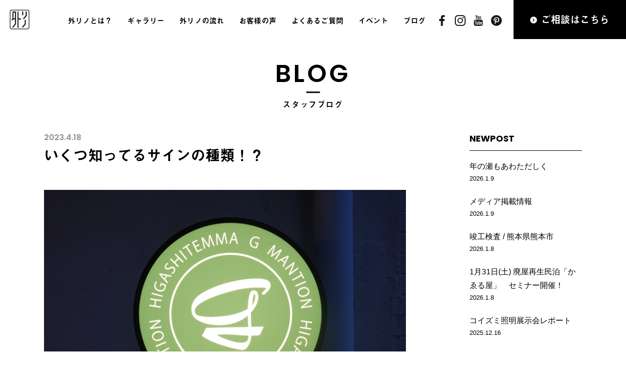

--- FILE ---
content_type: text/html; charset=UTF-8
request_url: https://www.sotoreno.co.jp/blog/%E3%81%84%E3%81%8F%E3%81%A4%E7%9F%A5%E3%81%A3%E3%81%A6%E3%82%8B%E3%82%B5%E3%82%A4%E3%83%B3%E3%81%AE%E7%A8%AE%E9%A1%9E%EF%BC%81%EF%BC%9F/
body_size: 65104
content:
<!DOCTYPE html>
<html lang="ja">
<head>
<meta charset="UTF-8">
<meta name="viewport" content="width=device-width, initial-scale=1.0">
<meta name="description" content="" />
<meta name="keywords" content="" />
<meta name="format-detection" content="telephone=no">
<!--[if IE]><meta http-equiv="X-UA-Compatible" content="IE=edge"><![endif]-->
<link rel="profile" href="http://gmpg.org/xfn/11">
<link rel="pingback" href="https://www.sotoreno.co.jp/renewal/xmlrpc.php">
<link rel="stylesheet" type="text/css" href="https://www.sotoreno.co.jp/renewal/wp-content/themes/sotorino_renew/css/animate.css">
<link rel="stylesheet" type="text/css" href="https://www.sotoreno.co.jp/renewal/wp-content/themes/sotorino_renew/css/style.css?v=3">
<link rel="stylesheet" type="text/css" href="https://www.sotoreno.co.jp/renewal/wp-content/themes/sotorino_renew/css/org.css?v=2">
<link rel="preconnect" href="https://fonts.googleapis.com">
<link rel="preconnect" href="https://fonts.gstatic.com" crossorigin>
<link href="https://fonts.googleapis.com/css2?family=Noto+Sans+JP:wght@100..900&display=swap" rel="stylesheet">
<title>いくつ知ってるサインの種類！？ &#8211; 外リノ｜Sotoreno</title>
<meta name='robots' content='max-image-preview:large' />
<link rel='dns-prefetch' href='//www.google.com' />
<link rel='dns-prefetch' href='//ajax.googleapis.com' />
<link rel="alternate" type="application/rss+xml" title="外リノ｜Sotoreno &raquo; いくつ知ってるサインの種類！？ のコメントのフィード" href="https://www.sotoreno.co.jp/blog/%e3%81%84%e3%81%8f%e3%81%a4%e7%9f%a5%e3%81%a3%e3%81%a6%e3%82%8b%e3%82%b5%e3%82%a4%e3%83%b3%e3%81%ae%e7%a8%ae%e9%a1%9e%ef%bc%81%ef%bc%9f/feed/" />
<script type="text/javascript">
/* <![CDATA[ */
window._wpemojiSettings = {"baseUrl":"https:\/\/s.w.org\/images\/core\/emoji\/14.0.0\/72x72\/","ext":".png","svgUrl":"https:\/\/s.w.org\/images\/core\/emoji\/14.0.0\/svg\/","svgExt":".svg","source":{"concatemoji":"https:\/\/www.sotoreno.co.jp\/renewal\/wp-includes\/js\/wp-emoji-release.min.js?ver=6.4.7"}};
/*! This file is auto-generated */
!function(i,n){var o,s,e;function c(e){try{var t={supportTests:e,timestamp:(new Date).valueOf()};sessionStorage.setItem(o,JSON.stringify(t))}catch(e){}}function p(e,t,n){e.clearRect(0,0,e.canvas.width,e.canvas.height),e.fillText(t,0,0);var t=new Uint32Array(e.getImageData(0,0,e.canvas.width,e.canvas.height).data),r=(e.clearRect(0,0,e.canvas.width,e.canvas.height),e.fillText(n,0,0),new Uint32Array(e.getImageData(0,0,e.canvas.width,e.canvas.height).data));return t.every(function(e,t){return e===r[t]})}function u(e,t,n){switch(t){case"flag":return n(e,"\ud83c\udff3\ufe0f\u200d\u26a7\ufe0f","\ud83c\udff3\ufe0f\u200b\u26a7\ufe0f")?!1:!n(e,"\ud83c\uddfa\ud83c\uddf3","\ud83c\uddfa\u200b\ud83c\uddf3")&&!n(e,"\ud83c\udff4\udb40\udc67\udb40\udc62\udb40\udc65\udb40\udc6e\udb40\udc67\udb40\udc7f","\ud83c\udff4\u200b\udb40\udc67\u200b\udb40\udc62\u200b\udb40\udc65\u200b\udb40\udc6e\u200b\udb40\udc67\u200b\udb40\udc7f");case"emoji":return!n(e,"\ud83e\udef1\ud83c\udffb\u200d\ud83e\udef2\ud83c\udfff","\ud83e\udef1\ud83c\udffb\u200b\ud83e\udef2\ud83c\udfff")}return!1}function f(e,t,n){var r="undefined"!=typeof WorkerGlobalScope&&self instanceof WorkerGlobalScope?new OffscreenCanvas(300,150):i.createElement("canvas"),a=r.getContext("2d",{willReadFrequently:!0}),o=(a.textBaseline="top",a.font="600 32px Arial",{});return e.forEach(function(e){o[e]=t(a,e,n)}),o}function t(e){var t=i.createElement("script");t.src=e,t.defer=!0,i.head.appendChild(t)}"undefined"!=typeof Promise&&(o="wpEmojiSettingsSupports",s=["flag","emoji"],n.supports={everything:!0,everythingExceptFlag:!0},e=new Promise(function(e){i.addEventListener("DOMContentLoaded",e,{once:!0})}),new Promise(function(t){var n=function(){try{var e=JSON.parse(sessionStorage.getItem(o));if("object"==typeof e&&"number"==typeof e.timestamp&&(new Date).valueOf()<e.timestamp+604800&&"object"==typeof e.supportTests)return e.supportTests}catch(e){}return null}();if(!n){if("undefined"!=typeof Worker&&"undefined"!=typeof OffscreenCanvas&&"undefined"!=typeof URL&&URL.createObjectURL&&"undefined"!=typeof Blob)try{var e="postMessage("+f.toString()+"("+[JSON.stringify(s),u.toString(),p.toString()].join(",")+"));",r=new Blob([e],{type:"text/javascript"}),a=new Worker(URL.createObjectURL(r),{name:"wpTestEmojiSupports"});return void(a.onmessage=function(e){c(n=e.data),a.terminate(),t(n)})}catch(e){}c(n=f(s,u,p))}t(n)}).then(function(e){for(var t in e)n.supports[t]=e[t],n.supports.everything=n.supports.everything&&n.supports[t],"flag"!==t&&(n.supports.everythingExceptFlag=n.supports.everythingExceptFlag&&n.supports[t]);n.supports.everythingExceptFlag=n.supports.everythingExceptFlag&&!n.supports.flag,n.DOMReady=!1,n.readyCallback=function(){n.DOMReady=!0}}).then(function(){return e}).then(function(){var e;n.supports.everything||(n.readyCallback(),(e=n.source||{}).concatemoji?t(e.concatemoji):e.wpemoji&&e.twemoji&&(t(e.twemoji),t(e.wpemoji)))}))}((window,document),window._wpemojiSettings);
/* ]]> */
</script>
<style id='wp-emoji-styles-inline-css' type='text/css'>

	img.wp-smiley, img.emoji {
		display: inline !important;
		border: none !important;
		box-shadow: none !important;
		height: 1em !important;
		width: 1em !important;
		margin: 0 0.07em !important;
		vertical-align: -0.1em !important;
		background: none !important;
		padding: 0 !important;
	}
</style>
<link rel='stylesheet' id='wp-block-library-css' href='https://www.sotoreno.co.jp/renewal/wp-includes/css/dist/block-library/style.min.css?ver=6.4.7' type='text/css' media='all' />
<style id='classic-theme-styles-inline-css' type='text/css'>
/*! This file is auto-generated */
.wp-block-button__link{color:#fff;background-color:#32373c;border-radius:9999px;box-shadow:none;text-decoration:none;padding:calc(.667em + 2px) calc(1.333em + 2px);font-size:1.125em}.wp-block-file__button{background:#32373c;color:#fff;text-decoration:none}
</style>
<style id='global-styles-inline-css' type='text/css'>
body{--wp--preset--color--black: #000000;--wp--preset--color--cyan-bluish-gray: #abb8c3;--wp--preset--color--white: #ffffff;--wp--preset--color--pale-pink: #f78da7;--wp--preset--color--vivid-red: #cf2e2e;--wp--preset--color--luminous-vivid-orange: #ff6900;--wp--preset--color--luminous-vivid-amber: #fcb900;--wp--preset--color--light-green-cyan: #7bdcb5;--wp--preset--color--vivid-green-cyan: #00d084;--wp--preset--color--pale-cyan-blue: #8ed1fc;--wp--preset--color--vivid-cyan-blue: #0693e3;--wp--preset--color--vivid-purple: #9b51e0;--wp--preset--gradient--vivid-cyan-blue-to-vivid-purple: linear-gradient(135deg,rgba(6,147,227,1) 0%,rgb(155,81,224) 100%);--wp--preset--gradient--light-green-cyan-to-vivid-green-cyan: linear-gradient(135deg,rgb(122,220,180) 0%,rgb(0,208,130) 100%);--wp--preset--gradient--luminous-vivid-amber-to-luminous-vivid-orange: linear-gradient(135deg,rgba(252,185,0,1) 0%,rgba(255,105,0,1) 100%);--wp--preset--gradient--luminous-vivid-orange-to-vivid-red: linear-gradient(135deg,rgba(255,105,0,1) 0%,rgb(207,46,46) 100%);--wp--preset--gradient--very-light-gray-to-cyan-bluish-gray: linear-gradient(135deg,rgb(238,238,238) 0%,rgb(169,184,195) 100%);--wp--preset--gradient--cool-to-warm-spectrum: linear-gradient(135deg,rgb(74,234,220) 0%,rgb(151,120,209) 20%,rgb(207,42,186) 40%,rgb(238,44,130) 60%,rgb(251,105,98) 80%,rgb(254,248,76) 100%);--wp--preset--gradient--blush-light-purple: linear-gradient(135deg,rgb(255,206,236) 0%,rgb(152,150,240) 100%);--wp--preset--gradient--blush-bordeaux: linear-gradient(135deg,rgb(254,205,165) 0%,rgb(254,45,45) 50%,rgb(107,0,62) 100%);--wp--preset--gradient--luminous-dusk: linear-gradient(135deg,rgb(255,203,112) 0%,rgb(199,81,192) 50%,rgb(65,88,208) 100%);--wp--preset--gradient--pale-ocean: linear-gradient(135deg,rgb(255,245,203) 0%,rgb(182,227,212) 50%,rgb(51,167,181) 100%);--wp--preset--gradient--electric-grass: linear-gradient(135deg,rgb(202,248,128) 0%,rgb(113,206,126) 100%);--wp--preset--gradient--midnight: linear-gradient(135deg,rgb(2,3,129) 0%,rgb(40,116,252) 100%);--wp--preset--font-size--small: 13px;--wp--preset--font-size--medium: 20px;--wp--preset--font-size--large: 36px;--wp--preset--font-size--x-large: 42px;--wp--preset--spacing--20: 0.44rem;--wp--preset--spacing--30: 0.67rem;--wp--preset--spacing--40: 1rem;--wp--preset--spacing--50: 1.5rem;--wp--preset--spacing--60: 2.25rem;--wp--preset--spacing--70: 3.38rem;--wp--preset--spacing--80: 5.06rem;--wp--preset--shadow--natural: 6px 6px 9px rgba(0, 0, 0, 0.2);--wp--preset--shadow--deep: 12px 12px 50px rgba(0, 0, 0, 0.4);--wp--preset--shadow--sharp: 6px 6px 0px rgba(0, 0, 0, 0.2);--wp--preset--shadow--outlined: 6px 6px 0px -3px rgba(255, 255, 255, 1), 6px 6px rgba(0, 0, 0, 1);--wp--preset--shadow--crisp: 6px 6px 0px rgba(0, 0, 0, 1);}:where(.is-layout-flex){gap: 0.5em;}:where(.is-layout-grid){gap: 0.5em;}body .is-layout-flow > .alignleft{float: left;margin-inline-start: 0;margin-inline-end: 2em;}body .is-layout-flow > .alignright{float: right;margin-inline-start: 2em;margin-inline-end: 0;}body .is-layout-flow > .aligncenter{margin-left: auto !important;margin-right: auto !important;}body .is-layout-constrained > .alignleft{float: left;margin-inline-start: 0;margin-inline-end: 2em;}body .is-layout-constrained > .alignright{float: right;margin-inline-start: 2em;margin-inline-end: 0;}body .is-layout-constrained > .aligncenter{margin-left: auto !important;margin-right: auto !important;}body .is-layout-constrained > :where(:not(.alignleft):not(.alignright):not(.alignfull)){max-width: var(--wp--style--global--content-size);margin-left: auto !important;margin-right: auto !important;}body .is-layout-constrained > .alignwide{max-width: var(--wp--style--global--wide-size);}body .is-layout-flex{display: flex;}body .is-layout-flex{flex-wrap: wrap;align-items: center;}body .is-layout-flex > *{margin: 0;}body .is-layout-grid{display: grid;}body .is-layout-grid > *{margin: 0;}:where(.wp-block-columns.is-layout-flex){gap: 2em;}:where(.wp-block-columns.is-layout-grid){gap: 2em;}:where(.wp-block-post-template.is-layout-flex){gap: 1.25em;}:where(.wp-block-post-template.is-layout-grid){gap: 1.25em;}.has-black-color{color: var(--wp--preset--color--black) !important;}.has-cyan-bluish-gray-color{color: var(--wp--preset--color--cyan-bluish-gray) !important;}.has-white-color{color: var(--wp--preset--color--white) !important;}.has-pale-pink-color{color: var(--wp--preset--color--pale-pink) !important;}.has-vivid-red-color{color: var(--wp--preset--color--vivid-red) !important;}.has-luminous-vivid-orange-color{color: var(--wp--preset--color--luminous-vivid-orange) !important;}.has-luminous-vivid-amber-color{color: var(--wp--preset--color--luminous-vivid-amber) !important;}.has-light-green-cyan-color{color: var(--wp--preset--color--light-green-cyan) !important;}.has-vivid-green-cyan-color{color: var(--wp--preset--color--vivid-green-cyan) !important;}.has-pale-cyan-blue-color{color: var(--wp--preset--color--pale-cyan-blue) !important;}.has-vivid-cyan-blue-color{color: var(--wp--preset--color--vivid-cyan-blue) !important;}.has-vivid-purple-color{color: var(--wp--preset--color--vivid-purple) !important;}.has-black-background-color{background-color: var(--wp--preset--color--black) !important;}.has-cyan-bluish-gray-background-color{background-color: var(--wp--preset--color--cyan-bluish-gray) !important;}.has-white-background-color{background-color: var(--wp--preset--color--white) !important;}.has-pale-pink-background-color{background-color: var(--wp--preset--color--pale-pink) !important;}.has-vivid-red-background-color{background-color: var(--wp--preset--color--vivid-red) !important;}.has-luminous-vivid-orange-background-color{background-color: var(--wp--preset--color--luminous-vivid-orange) !important;}.has-luminous-vivid-amber-background-color{background-color: var(--wp--preset--color--luminous-vivid-amber) !important;}.has-light-green-cyan-background-color{background-color: var(--wp--preset--color--light-green-cyan) !important;}.has-vivid-green-cyan-background-color{background-color: var(--wp--preset--color--vivid-green-cyan) !important;}.has-pale-cyan-blue-background-color{background-color: var(--wp--preset--color--pale-cyan-blue) !important;}.has-vivid-cyan-blue-background-color{background-color: var(--wp--preset--color--vivid-cyan-blue) !important;}.has-vivid-purple-background-color{background-color: var(--wp--preset--color--vivid-purple) !important;}.has-black-border-color{border-color: var(--wp--preset--color--black) !important;}.has-cyan-bluish-gray-border-color{border-color: var(--wp--preset--color--cyan-bluish-gray) !important;}.has-white-border-color{border-color: var(--wp--preset--color--white) !important;}.has-pale-pink-border-color{border-color: var(--wp--preset--color--pale-pink) !important;}.has-vivid-red-border-color{border-color: var(--wp--preset--color--vivid-red) !important;}.has-luminous-vivid-orange-border-color{border-color: var(--wp--preset--color--luminous-vivid-orange) !important;}.has-luminous-vivid-amber-border-color{border-color: var(--wp--preset--color--luminous-vivid-amber) !important;}.has-light-green-cyan-border-color{border-color: var(--wp--preset--color--light-green-cyan) !important;}.has-vivid-green-cyan-border-color{border-color: var(--wp--preset--color--vivid-green-cyan) !important;}.has-pale-cyan-blue-border-color{border-color: var(--wp--preset--color--pale-cyan-blue) !important;}.has-vivid-cyan-blue-border-color{border-color: var(--wp--preset--color--vivid-cyan-blue) !important;}.has-vivid-purple-border-color{border-color: var(--wp--preset--color--vivid-purple) !important;}.has-vivid-cyan-blue-to-vivid-purple-gradient-background{background: var(--wp--preset--gradient--vivid-cyan-blue-to-vivid-purple) !important;}.has-light-green-cyan-to-vivid-green-cyan-gradient-background{background: var(--wp--preset--gradient--light-green-cyan-to-vivid-green-cyan) !important;}.has-luminous-vivid-amber-to-luminous-vivid-orange-gradient-background{background: var(--wp--preset--gradient--luminous-vivid-amber-to-luminous-vivid-orange) !important;}.has-luminous-vivid-orange-to-vivid-red-gradient-background{background: var(--wp--preset--gradient--luminous-vivid-orange-to-vivid-red) !important;}.has-very-light-gray-to-cyan-bluish-gray-gradient-background{background: var(--wp--preset--gradient--very-light-gray-to-cyan-bluish-gray) !important;}.has-cool-to-warm-spectrum-gradient-background{background: var(--wp--preset--gradient--cool-to-warm-spectrum) !important;}.has-blush-light-purple-gradient-background{background: var(--wp--preset--gradient--blush-light-purple) !important;}.has-blush-bordeaux-gradient-background{background: var(--wp--preset--gradient--blush-bordeaux) !important;}.has-luminous-dusk-gradient-background{background: var(--wp--preset--gradient--luminous-dusk) !important;}.has-pale-ocean-gradient-background{background: var(--wp--preset--gradient--pale-ocean) !important;}.has-electric-grass-gradient-background{background: var(--wp--preset--gradient--electric-grass) !important;}.has-midnight-gradient-background{background: var(--wp--preset--gradient--midnight) !important;}.has-small-font-size{font-size: var(--wp--preset--font-size--small) !important;}.has-medium-font-size{font-size: var(--wp--preset--font-size--medium) !important;}.has-large-font-size{font-size: var(--wp--preset--font-size--large) !important;}.has-x-large-font-size{font-size: var(--wp--preset--font-size--x-large) !important;}
.wp-block-navigation a:where(:not(.wp-element-button)){color: inherit;}
:where(.wp-block-post-template.is-layout-flex){gap: 1.25em;}:where(.wp-block-post-template.is-layout-grid){gap: 1.25em;}
:where(.wp-block-columns.is-layout-flex){gap: 2em;}:where(.wp-block-columns.is-layout-grid){gap: 2em;}
.wp-block-pullquote{font-size: 1.5em;line-height: 1.6;}
</style>
<link rel='stylesheet' id='contact-form-7-css' href='https://www.sotoreno.co.jp/renewal/wp-content/plugins/contact-form-7/includes/css/styles.css?ver=5.8.6' type='text/css' media='all' />
<link rel='stylesheet' id='child-pages-shortcode-css-css' href='https://www.sotoreno.co.jp/renewal/wp-content/plugins/child-pages-shortcode/css/child-pages-shortcode.min.css?ver=1.1.4' type='text/css' media='all' />
<link rel='stylesheet' id='wordpress-popular-posts-css-css' href='https://www.sotoreno.co.jp/renewal/wp-content/plugins/wordpress-popular-posts/assets/css/wpp.css?ver=6.3.4' type='text/css' media='all' />
<link rel='stylesheet' id='mytheme-style-css' href='https://www.sotoreno.co.jp/renewal/wp-content/themes/sotorino_renew/style.css?ver=6.4.7' type='text/css' media='all' />
<link rel='stylesheet' id='mts_simple_booking_front_css-css' href='https://www.sotoreno.co.jp/renewal/wp-content/plugins/mts-simple-booking-c/css/mtssb-front.css?ver=6.4.7' type='text/css' media='all' />
<script type="text/javascript" src="https://ajax.googleapis.com/ajax/libs/jquery/3.1.1/jquery.min.js?ver=3.1.1" id="jquery-js"></script>
<script type="text/javascript" src="https://www.sotoreno.co.jp/renewal/wp-content/plugins/child-pages-shortcode/js/child-pages-shortcode.min.js?ver=1.1.4" id="child-pages-shortcode-js"></script>
<script type="application/json" id="wpp-json">

{"sampling_active":0,"sampling_rate":100,"ajax_url":"https:\/\/www.sotoreno.co.jp\/wp-json\/wordpress-popular-posts\/v1\/popular-posts","api_url":"https:\/\/www.sotoreno.co.jp\/wp-json\/wordpress-popular-posts","ID":32178,"token":"1690b0cec5","lang":0,"debug":0}

</script>
<script type="text/javascript" src="https://www.sotoreno.co.jp/renewal/wp-content/plugins/wordpress-popular-posts/assets/js/wpp.min.js?ver=6.3.4" id="wpp-js-js"></script>
<link rel="https://api.w.org/" href="https://www.sotoreno.co.jp/wp-json/" /><link rel="alternate" type="application/json" href="https://www.sotoreno.co.jp/wp-json/wp/v2/posts/32178" /><link rel="EditURI" type="application/rsd+xml" title="RSD" href="https://www.sotoreno.co.jp/renewal/xmlrpc.php?rsd" />
<meta name="generator" content="WordPress 6.4.7" />
<link rel="canonical" href="https://www.sotoreno.co.jp/blog/%e3%81%84%e3%81%8f%e3%81%a4%e7%9f%a5%e3%81%a3%e3%81%a6%e3%82%8b%e3%82%b5%e3%82%a4%e3%83%b3%e3%81%ae%e7%a8%ae%e9%a1%9e%ef%bc%81%ef%bc%9f/" />
<link rel='shortlink' href='https://www.sotoreno.co.jp/?p=32178' />
<link rel="alternate" type="application/json+oembed" href="https://www.sotoreno.co.jp/wp-json/oembed/1.0/embed?url=https%3A%2F%2Fwww.sotoreno.co.jp%2Fblog%2F%25e3%2581%2584%25e3%2581%258f%25e3%2581%25a4%25e7%259f%25a5%25e3%2581%25a3%25e3%2581%25a6%25e3%2582%258b%25e3%2582%25b5%25e3%2582%25a4%25e3%2583%25b3%25e3%2581%25ae%25e7%25a8%25ae%25e9%25a1%259e%25ef%25bc%2581%25ef%25bc%259f%2F" />
<link rel="alternate" type="text/xml+oembed" href="https://www.sotoreno.co.jp/wp-json/oembed/1.0/embed?url=https%3A%2F%2Fwww.sotoreno.co.jp%2Fblog%2F%25e3%2581%2584%25e3%2581%258f%25e3%2581%25a4%25e7%259f%25a5%25e3%2581%25a3%25e3%2581%25a6%25e3%2582%258b%25e3%2582%25b5%25e3%2582%25a4%25e3%2583%25b3%25e3%2581%25ae%25e7%25a8%25ae%25e9%25a1%259e%25ef%25bc%2581%25ef%25bc%259f%2F&#038;format=xml" />
<link rel="apple-touch-icon" sizes="76x76" href="/wp-content/uploads/fbrfg/apple-touch-icon.png">
<link rel="icon" type="image/png" sizes="32x32" href="/wp-content/uploads/fbrfg/favicon-32x32.png">
<link rel="icon" type="image/png" sizes="16x16" href="/wp-content/uploads/fbrfg/favicon-16x16.png">
<link rel="manifest" href="/wp-content/uploads/fbrfg/site.webmanifest">
<link rel="mask-icon" href="/wp-content/uploads/fbrfg/safari-pinned-tab.svg" color="#5bbad5">
<link rel="shortcut icon" href="/wp-content/uploads/fbrfg/favicon.ico">
<meta name="msapplication-TileColor" content="#da532c">
<meta name="msapplication-config" content="/wp-content/uploads/fbrfg/browserconfig.xml">
<meta name="theme-color" content="#ffffff">            <style id="wpp-loading-animation-styles">@-webkit-keyframes bgslide{from{background-position-x:0}to{background-position-x:-200%}}@keyframes bgslide{from{background-position-x:0}to{background-position-x:-200%}}.wpp-widget-placeholder,.wpp-widget-block-placeholder,.wpp-shortcode-placeholder{margin:0 auto;width:60px;height:3px;background:#dd3737;background:linear-gradient(90deg,#dd3737 0%,#571313 10%,#dd3737 100%);background-size:200% auto;border-radius:3px;-webkit-animation:bgslide 1s infinite linear;animation:bgslide 1s infinite linear}</style>
            <script src="https://www.sotoreno.co.jp/renewal/wp-content/themes/sotorino_renew/js/common.js?v=2"></script>
<script> 
(function(d) {
var config = {
kitId: 'zqy5wqh',
scriptTimeout: 3000,
async: true
},
h=d.documentElement,t=setTimeout(function()
{h.className=h.className.replace(/\bwf-loading\b/g,"")+"wf-inactive";},config.scriptTimeout),tk=d.createElement("script"),f=false,s=d.getElementsByTagName("script")[0],a;h.className+="wf-loading";tk.src='https://use.typekit.net/'+config.kitId+'.js';tk.async=true;tk.onload
=tk.onreadystatechange=function(){a=this.readyState;if
(f||a&&a!="complete"&&a!="loaded")return;f=true;clearTimeout(t);try{Typekit.load
(config)}catch(e){}};s.parentNode.insertBefore(tk,s)
})(document);
</script>
<script type="text/javascript">

	
  var _gaq = _gaq || [];
  //_gaq.push(['_setAccount', 'UA-22651971-1']);
  _gaq.push(['_trackPageview']);
  _gaq.push ( 
    [ '_setAccount' ,  'UA-22651971-1' ], 
    [ '_trackPageview' ], 
    [ 'second._setAccount' ,  'UA-142863140-1' ], 
    [ 'second._trackPageview' ] 
  );

  (function() {
    var ga = document.createElement('script'); ga.type = 'text/javascript'; ga.async = true;
    ga.src = ('https:' == document.location.protocol ? 'https://ssl' : 'http://www') + '.google-analytics.com/ga.js';
    var s = document.getElementsByTagName('script')[0]; s.parentNode.insertBefore(ga, s);
  })();

</script>
	
<!-- Global site tag (gtag.js) - Google Analytics -->
<script async src="https://www.googletagmanager.com/gtag/js?id=G-9J16R6J7LS"></script>
<script>
  window.dataLayer = window.dataLayer || [];
  function gtag(){dataLayer.push(arguments);}
  gtag('js', new Date());

  gtag('config', 'G-9J16R6J7LS');
</script>	

<!-- Google Tag Manager -->
<script>(function(w,d,s,l,i){w[l]=w[l]||[];w[l].push({'gtm.start':
new Date().getTime(),event:'gtm.js'});var f=d.getElementsByTagName(s)[0],
j=d.createElement(s),dl=l!='dataLayer'?'&l='+l:'';j.async=true;j.src=
'https://www.googletagmanager.com/gtm.js?id='+i+dl;f.parentNode.insertBefore(j,f);
})(window,document,'script','dataLayer','GTM-PZJZ5JG');</script>
<!-- End Google Tag Manager -->

<!-- Google Tag Manager -->
<script>(function(w,d,s,l,i){w[l]=w[l]||[];w[l].push({'gtm.start':
new Date().getTime(),event:'gtm.js'});var f=d.getElementsByTagName(s)[0],
j=d.createElement(s),dl=l!='dataLayer'?'&l='+l:'';j.async=true;j.src=
'https://www.googletagmanager.com/gtm.js?id='+i+dl;f.parentNode.insertBefore(j,f);
})(window,document,'script','dataLayer','GTM-NL9MDW6');</script>
<!-- End Google Tag Manager -->
	
</head>
<body>
<!-- Google Tag Manager (noscript) -->
<noscript><iframe src="https://www.googletagmanager.com/ns.html?id=GTM-NL9MDW6"
height="0" width="0" style="display:none;visibility:hidden"></iframe></noscript>
<!-- End Google Tag Manager (noscript) -->
<header>
  <div id="header">
		<h1 class="h_logo"><a href="https://www.sotoreno.co.jp"><img src="https://www.sotoreno.co.jp/renewal/wp-content/themes/sotorino_renew/img/h_logo.svg" alt="外リノ"></a></h1>
		<div class="u_visible_sp h_menu"><span class="h_menu_icon"></span></div>
		<nav>
			<div id="toggle_menu">
				<div class="u_visible_pc">
					<ul class="h_nav narrow">
						<li><a href="/whats-sotoreno/">外リノとは？</a></li>
						<li><a href="/stgallery/">ギャラリー</a></li>
						<li><a href="/process/">外リノの流れ</a></li>
						<!--<li><a href="/designprice/">デザイン料金</a></li>-->
						<li><a href="/category/custvoice/">お客様の声</a></li>
						<li><a href="/qa/">よくあるご質問</a></li>
						<li><a href="/semarchive/">イベント</a></li>
						<li><a href="/category/blog/">ブログ</a></li>
						
					</ul>
				</div>
				<div class="u_visible_sp">
					<div class="h_logo_sp"><a href="https://www.sotoreno.co.jp"><img src="https://www.sotoreno.co.jp/renewal/wp-content/themes/sotorino_renew/img/h_logo.svg" alt="外リノ"></a></div>
					<div class="h_txt"><img src="https://www.sotoreno.co.jp/renewal/wp-content/themes/sotorino_renew/img/h_txt_sp.png" alt=""></div>
					<div class="h_nav">
						<p class="ft_e">SOTORENO</p>
						<ul>
							<li><a href="/whats-sotoreno/">外リノとは？</a></li>
							<li><a href="/stgallery/">ギャラリー</a></li>
							<li><a href="/process/">外リノの流れ</a></li>
							<!--<li><a href="/designprice/">デザイン料金</a></li>-->
							<li><a href="/category/custvoice/">お客様の声</a></li>
							<li><a href="/qa/">よくあるご質問</a></li>
						</ul>
						<p class="ft_e">CONTENTS</p>
						<ul>
							<li><a href="/semarchive/">イベント</a></li>
							<li><a href="/category/blog/">ブログ</a></li>
							<li><a href="https://q.bmv.jp/bm/p/f/tf.php?id=interdesign2016">メールマガジン</a></li>
<li><a href="https://www.youtube.com/channel/UC9adlVW113Bdgrl1KBdYONw/videos">外リノ物語</a></li>
<li><a href="http://ishokujyu.net/">居色住</a></li>


						</ul>
						<p class="ft_e">COMPANY</p>
						<ul>
							<li><a href="/whats-sotoreno/#company">会社概要</a></li>
							<li><a href="/whats-sotoreno/#staff">スタッフ</a></li>
						</ul>
					</div>
				</div>
				<ul class="h_sns">
					<li><a target="_blank" href="https://www.facebook.com/interdesign.co.jp"><img src="https://www.sotoreno.co.jp/renewal/wp-content/themes/sotorino_renew/img/ico_fb.svg" alt=""></a></li>
					<li><a target="_blank" href="https://www.instagram.com/sotoreno_interdesign/"><img src="https://www.sotoreno.co.jp/renewal/wp-content/themes/sotorino_renew/img/ico_ig.svg" alt=""></a></li>
					<li><a target="_blank" href="https://www.youtube.com/channel/UC9adlVW113Bdgrl1KBdYONw"><img src="https://www.sotoreno.co.jp/renewal/wp-content/themes/sotorino_renew/img/ico_yt.svg" alt=""></a></li>
					<li><a target="_blank" href="https://www.pinterest.jp/sotoreno_interdesign/_created/"><img src="https://www.sotoreno.co.jp/renewal/wp-content/themes/sotorino_renew/img/ico_pr.svg" alt=""></a></li>
				</ul>
				<div class="h_contact"><a href="/contact/"><img src="https://www.sotoreno.co.jp/renewal/wp-content/themes/sotorino_renew/img/arrow02.svg" alt="">ご相談はこちら</a></div>
			</div>
		</nav>
	</div>
</header>
<main>
	<div class="low low_header voice">
			<h2 class="ttl"><i class="ft_e">BLOG</i>スタッフブログ</h2>
		</div>
	<div class="u_inner">
		<div class="post_wrap u_clearfix">
			<div class="post_main">
				<section class="voice_body">
					<h1 class="ttl"><small class="ft_e">2023.4.18</small>いくつ知ってるサインの種類！？</h1>
					<div class="img"><img width="2560" height="1920" src="https://www.sotoreno.co.jp/renewal/wp-content/uploads/2023/04/DSC9080-scaled.jpg" class="attachment-full size-full wp-post-image" alt="外観デザイン,外観リノベーション,外観エントランス,サイン,丸看板" decoding="async" fetchpriority="high" srcset="https://www.sotoreno.co.jp/renewal/wp-content/uploads/2023/04/DSC9080-scaled.jpg 2560w, https://www.sotoreno.co.jp/renewal/wp-content/uploads/2023/04/DSC9080-300x225.jpg 300w, https://www.sotoreno.co.jp/renewal/wp-content/uploads/2023/04/DSC9080-740x555.jpg 740w, https://www.sotoreno.co.jp/renewal/wp-content/uploads/2023/04/DSC9080-768x576.jpg 768w, https://www.sotoreno.co.jp/renewal/wp-content/uploads/2023/04/DSC9080-1536x1152.jpg 1536w, https://www.sotoreno.co.jp/renewal/wp-content/uploads/2023/04/DSC9080-2048x1536.jpg 2048w, https://www.sotoreno.co.jp/renewal/wp-content/uploads/2023/04/DSC9080-700x525.jpg 700w" sizes="(max-width: 2560px) 100vw, 2560px" /></div>
					<div class="g_ft">
						<p>つい先日残工事が終了し、撮影したばかりの物件をギャラリー掲載いたしました。</p>
<p>&nbsp;</p>
<blockquote class="wp-embedded-content" data-secret="F9nquR2TsJ"><p><a href="https://www.sotoreno.co.jp/stgallery/machi-cafe/">街角のカフェ</a></p></blockquote>
<p><iframe class="wp-embedded-content" sandbox="allow-scripts" security="restricted" style="position: absolute; clip: rect(1px, 1px, 1px, 1px);" title="&#8220;街角のカフェ&#8221; &#8212; 外リノ｜Sotoreno" src="https://www.sotoreno.co.jp/stgallery/machi-cafe/embed/#?secret=LmP3YZ3YBC#?secret=F9nquR2TsJ" data-secret="F9nquR2TsJ" width="500" height="282" frameborder="0" marginwidth="0" marginheight="0" scrolling="no"></iframe></p>
<p>&nbsp;</p>
<p>&nbsp;</p>
<p>物件名のサイン一つとってもその種類・手法は様々。</p>
<p>この物件では多くのサインを色々な方法で施工しました。</p>
<p>&nbsp;</p>
<p>内照式の丸看板に</p>
<p><img decoding="async" class="alignnone wp-image-32148" src="https://www.sotoreno.co.jp/renewal/wp-content/uploads/2023/04/55219b5b9bf208a073da621b7697ba03-740x555.jpg" alt="" width="259" height="194" srcset="https://www.sotoreno.co.jp/renewal/wp-content/uploads/2023/04/55219b5b9bf208a073da621b7697ba03-740x555.jpg 740w, https://www.sotoreno.co.jp/renewal/wp-content/uploads/2023/04/55219b5b9bf208a073da621b7697ba03-300x225.jpg 300w, https://www.sotoreno.co.jp/renewal/wp-content/uploads/2023/04/55219b5b9bf208a073da621b7697ba03-768x576.jpg 768w, https://www.sotoreno.co.jp/renewal/wp-content/uploads/2023/04/55219b5b9bf208a073da621b7697ba03-1536x1152.jpg 1536w, https://www.sotoreno.co.jp/renewal/wp-content/uploads/2023/04/55219b5b9bf208a073da621b7697ba03-2048x1536.jpg 2048w, https://www.sotoreno.co.jp/renewal/wp-content/uploads/2023/04/55219b5b9bf208a073da621b7697ba03-700x525.jpg 700w" sizes="(max-width: 259px) 100vw, 259px" />　<img decoding="async" class="alignnone wp-image-32142" src="https://www.sotoreno.co.jp/renewal/wp-content/uploads/2023/04/IMG_9939-740x555.jpg" alt="" width="259" height="194" srcset="https://www.sotoreno.co.jp/renewal/wp-content/uploads/2023/04/IMG_9939-740x555.jpg 740w, https://www.sotoreno.co.jp/renewal/wp-content/uploads/2023/04/IMG_9939-300x225.jpg 300w, https://www.sotoreno.co.jp/renewal/wp-content/uploads/2023/04/IMG_9939-768x576.jpg 768w, https://www.sotoreno.co.jp/renewal/wp-content/uploads/2023/04/IMG_9939-1536x1152.jpg 1536w, https://www.sotoreno.co.jp/renewal/wp-content/uploads/2023/04/IMG_9939-2048x1536.jpg 2048w, https://www.sotoreno.co.jp/renewal/wp-content/uploads/2023/04/IMG_9939-700x525.jpg 700w" sizes="(max-width: 259px) 100vw, 259px" /></p>
<p><img loading="lazy" decoding="async" class="alignnone wp-image-32172" src="https://www.sotoreno.co.jp/renewal/wp-content/uploads/2023/04/7e646403d5a7461e2836f41243a5d65b-555x740.jpg" alt="" width="260" height="347" srcset="https://www.sotoreno.co.jp/renewal/wp-content/uploads/2023/04/7e646403d5a7461e2836f41243a5d65b-555x740.jpg 555w, https://www.sotoreno.co.jp/renewal/wp-content/uploads/2023/04/7e646403d5a7461e2836f41243a5d65b-225x300.jpg 225w, https://www.sotoreno.co.jp/renewal/wp-content/uploads/2023/04/7e646403d5a7461e2836f41243a5d65b-768x1024.jpg 768w, https://www.sotoreno.co.jp/renewal/wp-content/uploads/2023/04/7e646403d5a7461e2836f41243a5d65b-1152x1536.jpg 1152w, https://www.sotoreno.co.jp/renewal/wp-content/uploads/2023/04/7e646403d5a7461e2836f41243a5d65b-1536x2048.jpg 1536w, https://www.sotoreno.co.jp/renewal/wp-content/uploads/2023/04/7e646403d5a7461e2836f41243a5d65b-700x933.jpg 700w, https://www.sotoreno.co.jp/renewal/wp-content/uploads/2023/04/7e646403d5a7461e2836f41243a5d65b-scaled.jpg 1920w" sizes="(max-width: 260px) 100vw, 260px" />　<img loading="lazy" decoding="async" class="alignnone wp-image-32127" src="https://www.sotoreno.co.jp/renewal/wp-content/uploads/2023/04/DSC8891-740x618.jpg" alt="" width="414" height="346" srcset="https://www.sotoreno.co.jp/renewal/wp-content/uploads/2023/04/DSC8891-740x618.jpg 740w, https://www.sotoreno.co.jp/renewal/wp-content/uploads/2023/04/DSC8891-300x251.jpg 300w, https://www.sotoreno.co.jp/renewal/wp-content/uploads/2023/04/DSC8891-768x642.jpg 768w, https://www.sotoreno.co.jp/renewal/wp-content/uploads/2023/04/DSC8891-1536x1283.jpg 1536w, https://www.sotoreno.co.jp/renewal/wp-content/uploads/2023/04/DSC8891-2048x1711.jpg 2048w" sizes="(max-width: 414px) 100vw, 414px" /></p>
<p>切文字の壁面浮かし取付</p>
<p>&nbsp;</p>
<p><img loading="lazy" decoding="async" class="alignnone wp-image-32163" src="https://www.sotoreno.co.jp/renewal/wp-content/uploads/2023/04/DSC9096-555x740.jpg" alt="" width="317" height="423" srcset="https://www.sotoreno.co.jp/renewal/wp-content/uploads/2023/04/DSC9096-555x740.jpg 555w, https://www.sotoreno.co.jp/renewal/wp-content/uploads/2023/04/DSC9096-225x300.jpg 225w, https://www.sotoreno.co.jp/renewal/wp-content/uploads/2023/04/DSC9096-768x1024.jpg 768w, https://www.sotoreno.co.jp/renewal/wp-content/uploads/2023/04/DSC9096-1152x1536.jpg 1152w, https://www.sotoreno.co.jp/renewal/wp-content/uploads/2023/04/DSC9096-1536x2048.jpg 1536w, https://www.sotoreno.co.jp/renewal/wp-content/uploads/2023/04/DSC9096-700x933.jpg 700w, https://www.sotoreno.co.jp/renewal/wp-content/uploads/2023/04/DSC9096-scaled.jpg 1920w" sizes="(max-width: 317px) 100vw, 317px" /></p>
<p>切文字　突き出し取付</p>
<p>&nbsp;</p>
<p><img loading="lazy" decoding="async" class="alignnone wp-image-32177" src="https://www.sotoreno.co.jp/renewal/wp-content/uploads/2023/04/DSC8885-2-740x555.jpg" alt="" width="314" height="236" srcset="https://www.sotoreno.co.jp/renewal/wp-content/uploads/2023/04/DSC8885-2-740x555.jpg 740w, https://www.sotoreno.co.jp/renewal/wp-content/uploads/2023/04/DSC8885-2-300x225.jpg 300w, https://www.sotoreno.co.jp/renewal/wp-content/uploads/2023/04/DSC8885-2-768x576.jpg 768w, https://www.sotoreno.co.jp/renewal/wp-content/uploads/2023/04/DSC8885-2-1536x1152.jpg 1536w, https://www.sotoreno.co.jp/renewal/wp-content/uploads/2023/04/DSC8885-2-2048x1536.jpg 2048w, https://www.sotoreno.co.jp/renewal/wp-content/uploads/2023/04/DSC8885-2-700x525.jpg 700w" sizes="(max-width: 314px) 100vw, 314px" /></p>
<p>切文字　吊り取付とガラス面取付</p>
<p>&nbsp;</p>
<p><img loading="lazy" decoding="async" class="alignnone wp-image-32130" src="https://www.sotoreno.co.jp/renewal/wp-content/uploads/2023/04/DSC9087-740x555.jpg" alt="" width="316" height="237" srcset="https://www.sotoreno.co.jp/renewal/wp-content/uploads/2023/04/DSC9087-740x555.jpg 740w, https://www.sotoreno.co.jp/renewal/wp-content/uploads/2023/04/DSC9087-300x225.jpg 300w, https://www.sotoreno.co.jp/renewal/wp-content/uploads/2023/04/DSC9087-768x576.jpg 768w, https://www.sotoreno.co.jp/renewal/wp-content/uploads/2023/04/DSC9087-1536x1152.jpg 1536w, https://www.sotoreno.co.jp/renewal/wp-content/uploads/2023/04/DSC9087-2048x1536.jpg 2048w, https://www.sotoreno.co.jp/renewal/wp-content/uploads/2023/04/DSC9087-700x525.jpg 700w" sizes="(max-width: 316px) 100vw, 316px" />　<img loading="lazy" decoding="async" class="alignnone wp-image-32180" src="https://www.sotoreno.co.jp/renewal/wp-content/uploads/2023/04/DSC8988-740x555.jpg" alt="" width="315" height="236" srcset="https://www.sotoreno.co.jp/renewal/wp-content/uploads/2023/04/DSC8988-740x555.jpg 740w, https://www.sotoreno.co.jp/renewal/wp-content/uploads/2023/04/DSC8988-300x225.jpg 300w, https://www.sotoreno.co.jp/renewal/wp-content/uploads/2023/04/DSC8988-768x576.jpg 768w, https://www.sotoreno.co.jp/renewal/wp-content/uploads/2023/04/DSC8988-1536x1152.jpg 1536w, https://www.sotoreno.co.jp/renewal/wp-content/uploads/2023/04/DSC8988-2048x1536.jpg 2048w, https://www.sotoreno.co.jp/renewal/wp-content/uploads/2023/04/DSC8988-700x525.jpg 700w" sizes="(max-width: 315px) 100vw, 315px" /></p>
<p>ペイントサイン</p>
<p>&nbsp;</p>
<p>もちろん、他にもサインの手法は沢山ありますが</p>
<p>1物件でここまで多くのサインを採用した物件はなかなかありません。</p>
<p>&nbsp;</p>
<p>一般的な既製品の館銘板だけがついていた工事前とは見違える変貌ぶり。</p>
<p>基本の塗分けでの代わり映えはもちろんサインで一味も二味も違う演出をしています。</p>
<p>&nbsp;</p>
<p>この物件は今週末に開催する見学会で見る事ができます。</p>
<p>&nbsp;</p>
<p>本体は既存のままの玄関扉もダイノックシートとドアハンドル取替えでイメージ一新</p>
<p><img loading="lazy" decoding="async" class="alignnone wp-image-32185" src="https://www.sotoreno.co.jp/renewal/wp-content/uploads/2023/04/IMG_0257-scaled-e1681815313658-567x740.jpg" alt="" width="263" height="344" srcset="https://www.sotoreno.co.jp/renewal/wp-content/uploads/2023/04/IMG_0257-scaled-e1681815313658-567x740.jpg 567w, https://www.sotoreno.co.jp/renewal/wp-content/uploads/2023/04/IMG_0257-scaled-e1681815313658-230x300.jpg 230w, https://www.sotoreno.co.jp/renewal/wp-content/uploads/2023/04/IMG_0257-scaled-e1681815313658-768x1002.jpg 768w, https://www.sotoreno.co.jp/renewal/wp-content/uploads/2023/04/IMG_0257-scaled-e1681815313658-1177x1536.jpg 1177w, https://www.sotoreno.co.jp/renewal/wp-content/uploads/2023/04/IMG_0257-scaled-e1681815313658.jpg 1196w" sizes="(max-width: 263px) 100vw, 263px" /> 　<img loading="lazy" decoding="async" class="alignnone wp-image-32184" src="https://www.sotoreno.co.jp/renewal/wp-content/uploads/2023/04/DSC9107-1-555x740.jpg" alt="" width="257" height="343" srcset="https://www.sotoreno.co.jp/renewal/wp-content/uploads/2023/04/DSC9107-1-555x740.jpg 555w, https://www.sotoreno.co.jp/renewal/wp-content/uploads/2023/04/DSC9107-1-225x300.jpg 225w, https://www.sotoreno.co.jp/renewal/wp-content/uploads/2023/04/DSC9107-1-768x1024.jpg 768w, https://www.sotoreno.co.jp/renewal/wp-content/uploads/2023/04/DSC9107-1-1152x1536.jpg 1152w, https://www.sotoreno.co.jp/renewal/wp-content/uploads/2023/04/DSC9107-1-1536x2048.jpg 1536w, https://www.sotoreno.co.jp/renewal/wp-content/uploads/2023/04/DSC9107-1-700x933.jpg 700w, https://www.sotoreno.co.jp/renewal/wp-content/uploads/2023/04/DSC9107-1-scaled.jpg 1920w" sizes="(max-width: 257px) 100vw, 257px" /></p>
<p>&nbsp;</p>
<p>この他にも見学会で説明したいポイントが盛り沢山の物件です。お楽しみに！</p>
<p>&nbsp;</p>
<blockquote class="wp-embedded-content" data-secret="F9nquR2TsJ"><p><a href="https://www.sotoreno.co.jp/stgallery/machi-cafe/">街角のカフェ</a></p></blockquote>
<p><iframe class="wp-embedded-content" sandbox="allow-scripts" security="restricted" style="position: absolute; clip: rect(1px, 1px, 1px, 1px);" title="&#8220;街角のカフェ&#8221; &#8212; 外リノ｜Sotoreno" src="https://www.sotoreno.co.jp/stgallery/machi-cafe/embed/#?secret=LmP3YZ3YBC#?secret=F9nquR2TsJ" data-secret="F9nquR2TsJ" width="500" height="282" frameborder="0" marginwidth="0" marginheight="0" scrolling="no"></iframe></p>
<p><a href="https://www.sotoreno.co.jp/semarchive/230422-2/"><strong><span style="background: linear-gradient(transparent 80%, #ffff99 80%);">お申し込みはこちらから</span></strong></a></p>
<p>&nbsp;</p>
<p>藤本</p>
<p>株式会社インターデザイン<br />
◎東京オフィス<br />
〒107-0062東京都港区南青山2-11-17　第一法規本社ビル３F<br />
PHONE 03(6812)9363<br />
◎大阪オフィス<br />
〒541-0054大阪市中央区南本町2-2-2　明治屋南本町ビル<br />
PHONE 06(6271)5566・FAX 06(6271)5577</p>
					</div>
					<p class="cate g_ft">カテゴリ：デザイン,サイン,ブログ,事例,デザイン監理,パーツ,その他</p>
				</section>
			</div>
			<aside class="post_side">
  <dl>
    <dt class="ft_e">NEWPOST</dt>
    <dd class="news g_ft">
      <ul>
				<li>
          <a href="https://www.sotoreno.co.jp/blog/%e5%80%8b%e4%ba%ba%e7%9a%84%e3%81%ab/%e6%97%a5%e3%80%85%e3%81%ae%e3%81%93%e3%81%a8/%e5%b9%b4%e3%81%ae%e7%80%ac%e3%82%82%e3%81%82%e3%82%8f%e3%81%9f%e3%81%a0%e3%81%97%e3%81%8f/">
            <p>年の瀬もあわただしく<small>2026.1.9</small></p>
          </a>
        </li>
				<li>
          <a href="https://www.sotoreno.co.jp/blog/%e3%83%a1%e3%83%87%e3%82%a3%e3%82%a2%e6%8e%b2%e8%bc%89%e6%83%85%e5%a0%b1/">
            <p>メディア掲載情報<small>2026.1.9</small></p>
          </a>
        </li>
				<li>
          <a href="https://www.sotoreno.co.jp/blog/%e3%83%91%e3%83%bc%e3%83%84/%e3%82%b5%e3%82%a4%e3%83%b3/%e7%ab%a3%e5%b7%a5%e6%a4%9c%e6%9f%bb-%e7%86%8a%e6%9c%ac%e7%9c%8c%e7%86%8a%e6%9c%ac%e5%b8%82/">
            <p>竣工検査 / 熊本県熊本市<small>2026.1.8</small></p>
          </a>
        </li>
				<li>
          <a href="https://www.sotoreno.co.jp/news/1%e6%9c%8831%e6%97%a5%e5%9c%9f-%e5%bb%83%e5%b1%8b%e5%86%8d%e7%94%9f%e6%b0%91%e6%b3%8a%e3%80%8c%e3%81%8b%e3%82%91%e3%82%8b%e5%b1%8b%e3%80%8d%e3%80%80%e3%82%bb%e3%83%9f%e3%83%8a%e3%83%bc%e9%96%8b/">
            <p>1月31日(土) 廃屋再生民泊「かゑる屋」　セミナー開催！<small>2026.1.8</small></p>
          </a>
        </li>
				<li>
          <a href="https://www.sotoreno.co.jp/blog/%e3%82%b3%e3%82%a4%e3%82%ba%e3%83%9f%e7%85%a7%e6%98%8e%e5%b1%95%e7%a4%ba%e4%bc%9a%e3%83%ac%e3%83%9d%e3%83%bc%e3%83%88/">
            <p>コイズミ照明展示会レポート<small>2025.12.16</small></p>
          </a>
        </li>
      </ul>
    </dd>
    <dt class="ft_e">CATEGORIES</dt>
    <dd class="cate g_ft">
      <ul>
					<li class="cat-item cat-item-76"><a href="https://www.sotoreno.co.jp/category/blog/%e3%83%87%e3%82%b6%e3%82%a4%e3%83%b3/">デザイン</a>
<ul class='children'>
	<li class="cat-item cat-item-91"><a href="https://www.sotoreno.co.jp/category/blog/%e3%83%87%e3%82%b6%e3%82%a4%e3%83%b3/%e8%a3%bd%e4%bd%9c%e7%94%bb%e5%83%8f/">製作画像</a>
</li>
	<li class="cat-item cat-item-13"><a href="https://www.sotoreno.co.jp/category/blog/%e3%83%87%e3%82%b6%e3%82%a4%e3%83%b3/sotoreno_jirei/">事例</a>
</li>
	<li class="cat-item cat-item-92"><a href="https://www.sotoreno.co.jp/category/blog/%e3%83%87%e3%82%b6%e3%82%a4%e3%83%b3/%e3%82%b3%e3%83%b3%e3%82%bb%e3%83%97%e3%83%88/">コンセプト</a>
</li>
	<li class="cat-item cat-item-27"><a href="https://www.sotoreno.co.jp/category/blog/%e3%83%87%e3%82%b6%e3%82%a4%e3%83%b3/%e3%83%97%e3%83%ac%e3%82%bc%e3%83%b3%e3%83%86%e3%83%bc%e3%82%b7%e3%83%a7%e3%83%b3/">プレゼンテーション</a>
</li>
	<li class="cat-item cat-item-26"><a href="https://www.sotoreno.co.jp/category/blog/%e3%83%87%e3%82%b6%e3%82%a4%e3%83%b3/trash-area/">ゴミ置き場</a>
</li>
	<li class="cat-item cat-item-37"><a href="https://www.sotoreno.co.jp/category/blog/%e3%83%87%e3%82%b6%e3%82%a4%e3%83%b3/%e3%83%95%e3%83%ac%e3%83%b3%e3%83%81%e3%83%aa%e3%83%8e%e3%83%99%e3%83%bc%e3%82%b7%e3%83%a7%e3%83%b3/">フレンチリノベーション</a>
</li>
	<li class="cat-item cat-item-32"><a href="https://www.sotoreno.co.jp/category/blog/%e3%83%87%e3%82%b6%e3%82%a4%e3%83%b3/%e5%88%86%e8%ad%b2%e3%83%9e%e3%83%b3%e3%82%b7%e3%83%a7%e3%83%b3%e3%83%bb%e5%ba%97%e8%88%97%e4%bb%96/">分譲マンション・店舗他</a>
</li>
</ul>
</li>
	<li class="cat-item cat-item-77"><a href="https://www.sotoreno.co.jp/category/blog/%e7%8f%be%e5%a0%b4%e3%82%88%e3%82%8a/">現場より</a>
<ul class='children'>
	<li class="cat-item cat-item-29"><a href="https://www.sotoreno.co.jp/category/blog/%e7%8f%be%e5%a0%b4%e3%82%88%e3%82%8a/building-survey/">建物調査</a>
</li>
	<li class="cat-item cat-item-20"><a href="https://www.sotoreno.co.jp/category/blog/%e7%8f%be%e5%a0%b4%e3%82%88%e3%82%8a/%e7%8f%be%e5%a0%b4%e7%9b%a3%e7%90%86/">現場監理</a>
</li>
	<li class="cat-item cat-item-22"><a href="https://www.sotoreno.co.jp/category/blog/%e7%8f%be%e5%a0%b4%e3%82%88%e3%82%8a/completion_inspection/">竣工検査</a>
</li>
</ul>
</li>
	<li class="cat-item cat-item-78"><a href="https://www.sotoreno.co.jp/category/blog/%e3%83%91%e3%83%bc%e3%83%84/">パーツ</a>
<ul class='children'>
	<li class="cat-item cat-item-17"><a href="https://www.sotoreno.co.jp/category/blog/%e3%83%91%e3%83%bc%e3%83%84/%e3%82%b5%e3%82%a4%e3%83%b3/">サイン</a>
</li>
	<li class="cat-item cat-item-24"><a href="https://www.sotoreno.co.jp/category/blog/%e3%83%91%e3%83%bc%e3%83%84/%e7%85%a7%e6%98%8e/">照明</a>
</li>
	<li class="cat-item cat-item-34"><a href="https://www.sotoreno.co.jp/category/blog/%e3%83%91%e3%83%bc%e3%83%84/paint/">塗装</a>
</li>
	<li class="cat-item cat-item-98"><a href="https://www.sotoreno.co.jp/category/blog/%e3%83%91%e3%83%bc%e3%83%84/%e3%83%a2%e3%83%bc%e3%83%ab%e3%83%87%e3%82%a3%e3%83%b3%e3%82%b0/">モールディング</a>
</li>
</ul>
</li>
	<li class="cat-item cat-item-83"><a href="https://www.sotoreno.co.jp/category/blog/%e3%83%95%e3%83%ad%e3%83%a0%e3%82%aa%e3%83%95%e3%82%a3%e3%82%b9/">フロムオフィス</a>
<ul class='children'>
	<li class="cat-item cat-item-85"><a href="https://www.sotoreno.co.jp/category/blog/%e3%83%95%e3%83%ad%e3%83%a0%e3%82%aa%e3%83%95%e3%82%a3%e3%82%b9/%e4%bd%9c%e6%a5%ad/">作業</a>
</li>
	<li class="cat-item cat-item-21"><a href="https://www.sotoreno.co.jp/category/blog/%e3%83%95%e3%83%ad%e3%83%a0%e3%82%aa%e3%83%95%e3%82%a3%e3%82%b9/%e6%9d%90%e6%96%99%e3%83%81%e3%83%a7%e3%82%a4%e3%82%b9/">材料チョイス</a>
</li>
	<li class="cat-item cat-item-23"><a href="https://www.sotoreno.co.jp/category/blog/%e3%83%95%e3%83%ad%e3%83%a0%e3%82%aa%e3%83%95%e3%82%a3%e3%82%b9/%e3%83%87%e3%82%b6%e3%82%a4%e3%83%b3%e7%9b%a3%e7%90%86/">デザイン監理</a>
</li>
</ul>
</li>
	<li class="cat-item cat-item-80"><a href="https://www.sotoreno.co.jp/category/blog/%e3%82%a4%e3%83%99%e3%83%b3%e3%83%88/">イベント</a>
<ul class='children'>
	<li class="cat-item cat-item-12"><a href="https://www.sotoreno.co.jp/category/blog/%e3%82%a4%e3%83%99%e3%83%b3%e3%83%88/%e3%82%bb%e3%83%9f%e3%83%8a%e3%83%bc/">セミナー</a>
</li>
	<li class="cat-item cat-item-40"><a href="https://www.sotoreno.co.jp/category/blog/%e3%82%a4%e3%83%99%e3%83%b3%e3%83%88/kengakukai/">見学会</a>
</li>
</ul>
</li>
	<li class="cat-item cat-item-81"><a href="https://www.sotoreno.co.jp/category/blog/%e5%80%8b%e4%ba%ba%e7%9a%84%e3%81%ab/">個人的に</a>
<ul class='children'>
	<li class="cat-item cat-item-28"><a href="https://www.sotoreno.co.jp/category/blog/%e5%80%8b%e4%ba%ba%e7%9a%84%e3%81%ab/%e6%97%a5%e3%80%85%e3%81%ae%e3%81%93%e3%81%a8/">日々のこと</a>
</li>
	<li class="cat-item cat-item-99"><a href="https://www.sotoreno.co.jp/category/blog/%e5%80%8b%e4%ba%ba%e7%9a%84%e3%81%ab/%e6%83%b3%e3%81%86%e3%81%93%e3%81%a8/">想うこと</a>
</li>
</ul>
</li>
	<li class="cat-item cat-item-15"><a href="https://www.sotoreno.co.jp/category/blog/%e3%81%9d%e3%81%ae%e4%bb%96/">その他</a>
<ul class='children'>
	<li class="cat-item cat-item-137"><a href="https://www.sotoreno.co.jp/category/blog/%e3%81%9d%e3%81%ae%e4%bb%96/kaeruya/">かゑる屋</a>
</li>
</ul>
</li>
      </ul>
    </dd>
    <dt class="ft_e">ARCHIVES</dt>
    <dd class="archive g_ft">
      <ul class="dummy">
					<li><a href='https://www.sotoreno.co.jp/2026/01/'>2026年1月</a></li>
	<li><a href='https://www.sotoreno.co.jp/2025/12/'>2025年12月</a></li>
	<li><a href='https://www.sotoreno.co.jp/2025/11/'>2025年11月</a></li>
	<li><a href='https://www.sotoreno.co.jp/2025/10/'>2025年10月</a></li>
	<li><a href='https://www.sotoreno.co.jp/2025/09/'>2025年9月</a></li>
	<li><a href='https://www.sotoreno.co.jp/2025/08/'>2025年8月</a></li>
	<li><a href='https://www.sotoreno.co.jp/2025/07/'>2025年7月</a></li>
	<li><a href='https://www.sotoreno.co.jp/2025/06/'>2025年6月</a></li>
	<li><a href='https://www.sotoreno.co.jp/2025/05/'>2025年5月</a></li>
	<li><a href='https://www.sotoreno.co.jp/2025/04/'>2025年4月</a></li>
	<li><a href='https://www.sotoreno.co.jp/2025/03/'>2025年3月</a></li>
	<li><a href='https://www.sotoreno.co.jp/2025/02/'>2025年2月</a></li>
	<li><a href='https://www.sotoreno.co.jp/2025/01/'>2025年1月</a></li>
	<li><a href='https://www.sotoreno.co.jp/2024/12/'>2024年12月</a></li>
	<li><a href='https://www.sotoreno.co.jp/2024/11/'>2024年11月</a></li>
	<li><a href='https://www.sotoreno.co.jp/2024/10/'>2024年10月</a></li>
	<li><a href='https://www.sotoreno.co.jp/2024/08/'>2024年8月</a></li>
	<li><a href='https://www.sotoreno.co.jp/2024/07/'>2024年7月</a></li>
	<li><a href='https://www.sotoreno.co.jp/2024/06/'>2024年6月</a></li>
	<li><a href='https://www.sotoreno.co.jp/2024/05/'>2024年5月</a></li>
	<li><a href='https://www.sotoreno.co.jp/2024/04/'>2024年4月</a></li>
	<li><a href='https://www.sotoreno.co.jp/2024/03/'>2024年3月</a></li>
	<li><a href='https://www.sotoreno.co.jp/2024/02/'>2024年2月</a></li>
	<li><a href='https://www.sotoreno.co.jp/2024/01/'>2024年1月</a></li>
	<li><a href='https://www.sotoreno.co.jp/2023/12/'>2023年12月</a></li>
	<li><a href='https://www.sotoreno.co.jp/2023/11/'>2023年11月</a></li>
	<li><a href='https://www.sotoreno.co.jp/2023/10/'>2023年10月</a></li>
	<li><a href='https://www.sotoreno.co.jp/2023/09/'>2023年9月</a></li>
	<li><a href='https://www.sotoreno.co.jp/2023/08/'>2023年8月</a></li>
	<li><a href='https://www.sotoreno.co.jp/2023/07/'>2023年7月</a></li>
	<li><a href='https://www.sotoreno.co.jp/2023/06/'>2023年6月</a></li>
	<li><a href='https://www.sotoreno.co.jp/2023/05/'>2023年5月</a></li>
	<li><a href='https://www.sotoreno.co.jp/2023/04/'>2023年4月</a></li>
	<li><a href='https://www.sotoreno.co.jp/2023/03/'>2023年3月</a></li>
	<li><a href='https://www.sotoreno.co.jp/2023/02/'>2023年2月</a></li>
	<li><a href='https://www.sotoreno.co.jp/2023/01/'>2023年1月</a></li>
	<li><a href='https://www.sotoreno.co.jp/2022/12/'>2022年12月</a></li>
	<li><a href='https://www.sotoreno.co.jp/2022/11/'>2022年11月</a></li>
	<li><a href='https://www.sotoreno.co.jp/2022/10/'>2022年10月</a></li>
	<li><a href='https://www.sotoreno.co.jp/2022/09/'>2022年9月</a></li>
	<li><a href='https://www.sotoreno.co.jp/2022/08/'>2022年8月</a></li>
	<li><a href='https://www.sotoreno.co.jp/2022/07/'>2022年7月</a></li>
	<li><a href='https://www.sotoreno.co.jp/2022/06/'>2022年6月</a></li>
	<li><a href='https://www.sotoreno.co.jp/2022/05/'>2022年5月</a></li>
	<li><a href='https://www.sotoreno.co.jp/2022/04/'>2022年4月</a></li>
	<li><a href='https://www.sotoreno.co.jp/2022/03/'>2022年3月</a></li>
	<li><a href='https://www.sotoreno.co.jp/2022/02/'>2022年2月</a></li>
	<li><a href='https://www.sotoreno.co.jp/2022/01/'>2022年1月</a></li>
	<li><a href='https://www.sotoreno.co.jp/2021/12/'>2021年12月</a></li>
	<li><a href='https://www.sotoreno.co.jp/2021/11/'>2021年11月</a></li>
	<li><a href='https://www.sotoreno.co.jp/2021/10/'>2021年10月</a></li>
	<li><a href='https://www.sotoreno.co.jp/2021/09/'>2021年9月</a></li>
	<li><a href='https://www.sotoreno.co.jp/2021/08/'>2021年8月</a></li>
	<li><a href='https://www.sotoreno.co.jp/2021/07/'>2021年7月</a></li>
	<li><a href='https://www.sotoreno.co.jp/2021/06/'>2021年6月</a></li>
	<li><a href='https://www.sotoreno.co.jp/2021/05/'>2021年5月</a></li>
	<li><a href='https://www.sotoreno.co.jp/2021/04/'>2021年4月</a></li>
	<li><a href='https://www.sotoreno.co.jp/2021/03/'>2021年3月</a></li>
	<li><a href='https://www.sotoreno.co.jp/2021/02/'>2021年2月</a></li>
	<li><a href='https://www.sotoreno.co.jp/2021/01/'>2021年1月</a></li>
	<li><a href='https://www.sotoreno.co.jp/2020/12/'>2020年12月</a></li>
	<li><a href='https://www.sotoreno.co.jp/2020/11/'>2020年11月</a></li>
	<li><a href='https://www.sotoreno.co.jp/2020/10/'>2020年10月</a></li>
	<li><a href='https://www.sotoreno.co.jp/2020/09/'>2020年9月</a></li>
	<li><a href='https://www.sotoreno.co.jp/2020/08/'>2020年8月</a></li>
	<li><a href='https://www.sotoreno.co.jp/2020/07/'>2020年7月</a></li>
	<li><a href='https://www.sotoreno.co.jp/2020/06/'>2020年6月</a></li>
	<li><a href='https://www.sotoreno.co.jp/2020/05/'>2020年5月</a></li>
	<li><a href='https://www.sotoreno.co.jp/2020/04/'>2020年4月</a></li>
	<li><a href='https://www.sotoreno.co.jp/2020/03/'>2020年3月</a></li>
	<li><a href='https://www.sotoreno.co.jp/2020/02/'>2020年2月</a></li>
	<li><a href='https://www.sotoreno.co.jp/2020/01/'>2020年1月</a></li>
	<li><a href='https://www.sotoreno.co.jp/2019/12/'>2019年12月</a></li>
	<li><a href='https://www.sotoreno.co.jp/2019/11/'>2019年11月</a></li>
	<li><a href='https://www.sotoreno.co.jp/2019/10/'>2019年10月</a></li>
	<li><a href='https://www.sotoreno.co.jp/2019/09/'>2019年9月</a></li>
	<li><a href='https://www.sotoreno.co.jp/2019/08/'>2019年8月</a></li>
	<li><a href='https://www.sotoreno.co.jp/2019/07/'>2019年7月</a></li>
	<li><a href='https://www.sotoreno.co.jp/2019/06/'>2019年6月</a></li>
	<li><a href='https://www.sotoreno.co.jp/2019/05/'>2019年5月</a></li>
	<li><a href='https://www.sotoreno.co.jp/2019/04/'>2019年4月</a></li>
	<li><a href='https://www.sotoreno.co.jp/2019/03/'>2019年3月</a></li>
	<li><a href='https://www.sotoreno.co.jp/2019/02/'>2019年2月</a></li>
	<li><a href='https://www.sotoreno.co.jp/2019/01/'>2019年1月</a></li>
	<li><a href='https://www.sotoreno.co.jp/2018/12/'>2018年12月</a></li>
	<li><a href='https://www.sotoreno.co.jp/2018/11/'>2018年11月</a></li>
	<li><a href='https://www.sotoreno.co.jp/2018/10/'>2018年10月</a></li>
	<li><a href='https://www.sotoreno.co.jp/2018/09/'>2018年9月</a></li>
	<li><a href='https://www.sotoreno.co.jp/2018/08/'>2018年8月</a></li>
	<li><a href='https://www.sotoreno.co.jp/2018/07/'>2018年7月</a></li>
	<li><a href='https://www.sotoreno.co.jp/2018/06/'>2018年6月</a></li>
	<li><a href='https://www.sotoreno.co.jp/2018/05/'>2018年5月</a></li>
	<li><a href='https://www.sotoreno.co.jp/2018/04/'>2018年4月</a></li>
	<li><a href='https://www.sotoreno.co.jp/2018/03/'>2018年3月</a></li>
	<li><a href='https://www.sotoreno.co.jp/2018/02/'>2018年2月</a></li>
	<li><a href='https://www.sotoreno.co.jp/2018/01/'>2018年1月</a></li>
	<li><a href='https://www.sotoreno.co.jp/2017/12/'>2017年12月</a></li>
	<li><a href='https://www.sotoreno.co.jp/2017/11/'>2017年11月</a></li>
	<li><a href='https://www.sotoreno.co.jp/2017/10/'>2017年10月</a></li>
	<li><a href='https://www.sotoreno.co.jp/2017/09/'>2017年9月</a></li>
	<li><a href='https://www.sotoreno.co.jp/2017/08/'>2017年8月</a></li>
	<li><a href='https://www.sotoreno.co.jp/2017/07/'>2017年7月</a></li>
	<li><a href='https://www.sotoreno.co.jp/2017/06/'>2017年6月</a></li>
	<li><a href='https://www.sotoreno.co.jp/2017/05/'>2017年5月</a></li>
	<li><a href='https://www.sotoreno.co.jp/2017/04/'>2017年4月</a></li>
	<li><a href='https://www.sotoreno.co.jp/2017/03/'>2017年3月</a></li>
	<li><a href='https://www.sotoreno.co.jp/2017/02/'>2017年2月</a></li>
	<li><a href='https://www.sotoreno.co.jp/2017/01/'>2017年1月</a></li>
	<li><a href='https://www.sotoreno.co.jp/2016/12/'>2016年12月</a></li>
	<li><a href='https://www.sotoreno.co.jp/2016/11/'>2016年11月</a></li>
	<li><a href='https://www.sotoreno.co.jp/2016/10/'>2016年10月</a></li>
	<li><a href='https://www.sotoreno.co.jp/2016/09/'>2016年9月</a></li>
	<li><a href='https://www.sotoreno.co.jp/2016/08/'>2016年8月</a></li>
	<li><a href='https://www.sotoreno.co.jp/2016/07/'>2016年7月</a></li>
	<li><a href='https://www.sotoreno.co.jp/2016/06/'>2016年6月</a></li>
	<li><a href='https://www.sotoreno.co.jp/2016/05/'>2016年5月</a></li>
	<li><a href='https://www.sotoreno.co.jp/2016/04/'>2016年4月</a></li>
	<li><a href='https://www.sotoreno.co.jp/2016/03/'>2016年3月</a></li>
	<li><a href='https://www.sotoreno.co.jp/2016/02/'>2016年2月</a></li>
	<li><a href='https://www.sotoreno.co.jp/2016/01/'>2016年1月</a></li>
	<li><a href='https://www.sotoreno.co.jp/2015/12/'>2015年12月</a></li>
	<li><a href='https://www.sotoreno.co.jp/2015/11/'>2015年11月</a></li>
	<li><a href='https://www.sotoreno.co.jp/2015/10/'>2015年10月</a></li>
	<li><a href='https://www.sotoreno.co.jp/2015/09/'>2015年9月</a></li>
	<li><a href='https://www.sotoreno.co.jp/2015/08/'>2015年8月</a></li>
	<li><a href='https://www.sotoreno.co.jp/2015/07/'>2015年7月</a></li>
	<li><a href='https://www.sotoreno.co.jp/2015/06/'>2015年6月</a></li>
	<li><a href='https://www.sotoreno.co.jp/2015/05/'>2015年5月</a></li>
	<li><a href='https://www.sotoreno.co.jp/2015/04/'>2015年4月</a></li>
	<li><a href='https://www.sotoreno.co.jp/2015/03/'>2015年3月</a></li>
	<li><a href='https://www.sotoreno.co.jp/2015/02/'>2015年2月</a></li>
	<li><a href='https://www.sotoreno.co.jp/2015/01/'>2015年1月</a></li>
	<li><a href='https://www.sotoreno.co.jp/2014/12/'>2014年12月</a></li>
	<li><a href='https://www.sotoreno.co.jp/2014/11/'>2014年11月</a></li>
	<li><a href='https://www.sotoreno.co.jp/2014/10/'>2014年10月</a></li>
	<li><a href='https://www.sotoreno.co.jp/2014/09/'>2014年9月</a></li>
	<li><a href='https://www.sotoreno.co.jp/2014/08/'>2014年8月</a></li>
	<li><a href='https://www.sotoreno.co.jp/2014/07/'>2014年7月</a></li>
	<li><a href='https://www.sotoreno.co.jp/2014/06/'>2014年6月</a></li>
	<li><a href='https://www.sotoreno.co.jp/2014/05/'>2014年5月</a></li>
	<li><a href='https://www.sotoreno.co.jp/2014/04/'>2014年4月</a></li>
	<li><a href='https://www.sotoreno.co.jp/2014/03/'>2014年3月</a></li>
	<li><a href='https://www.sotoreno.co.jp/2014/02/'>2014年2月</a></li>
	<li><a href='https://www.sotoreno.co.jp/2014/01/'>2014年1月</a></li>
	<li><a href='https://www.sotoreno.co.jp/2013/12/'>2013年12月</a></li>
	<li><a href='https://www.sotoreno.co.jp/2013/11/'>2013年11月</a></li>
	<li><a href='https://www.sotoreno.co.jp/2013/10/'>2013年10月</a></li>
	<li><a href='https://www.sotoreno.co.jp/2013/09/'>2013年9月</a></li>
	<li><a href='https://www.sotoreno.co.jp/2013/08/'>2013年8月</a></li>
      </ul>
      
    </dd>
  </dl>
</aside>
<script>
	$(function () {
    var parent = $('.post_side .archive');
    var prev = '';
    var list;
    $('.post_side .archive li').each(function() {
      var txt = $(this).find('a').text();
      var year = txt.substring(0, 4);
      if (prev != year) {
        parent.append('<p>' + year + '年</p>');
        prev = year;
        list = $('<ul></ul>');
        parent.append(list);
      }
      list.append($(this).clone());
    });
	});
</script>		</div>
	</div>
	<section class="c_contact">
  <div class="u_inner">
    <h2 class="c_ttl"><i class="ft_e">CONTACT</i>ご相談はこちら</h2>
    <div class="row">
      <a href="/semarchive/">
        <dl>
          <dt><i class="ft_e">EVENT</i>外リノイベント</dt>
          <dd>
			  <img src="https://www.sotoreno.co.jp/renewal/wp-content/uploads/2022/09/info2-scaled.jpg" alt="">
			  <p>「外リノ」の深いノウハウを<br>セミナー形式で。<i>成功事例<br>に迫る</i></p>
          </dd>
        </dl>
      </a>
     <a href="/contact/">
        <dl>
          <dt><i class="ft_e">CONSULTATION</i>個別相談</dt>
          <dd>
			  <img src="https://www.sotoreno.co.jp/renewal/wp-content/uploads/2022/09/info-scaled.jpg" alt="">
            <p>豊富な事例を元に<br>より具体的な解決策を探る。<i>無料<br>ご相談</i></p>
          </dd>
        </dl>
      </a>
    </div>
  </div>
</section></main>
<!--<div id="fixed_banner"><a href="https://q.bmv.jp/bm/p/f/tf.php?id=interdesign2016"><img src="https://www.sotoreno.co.jp/renewal/wp-content/themes/sotorino_renew/img/fixed_banner.png" alt=""></a></div>-->
<div id="fixed_banner" class="m_banner"><img src="https://www.sotoreno.co.jp/renewal/wp-content/themes/sotorino_renew/img/mv_banner.svg" alt="ご相談"></div>
<footer>  <div id="footer" class="g_ft">
    <div class="u_inner">
      <div class="f_logo"><img src="https://www.sotoreno.co.jp/renewal/wp-content/themes/sotorino_renew/img/f_logo.svg" alt="外リノ"></div>
      <ul class="f_sns">
       
<li><a target="_blank" href="https://www.facebook.com/interdesign.co.jp"><img src="https://www.sotoreno.co.jp/renewal/wp-content/themes/sotorino_renew/img/ico_fb.svg" alt=""></a></li>
					<li><a target="_blank" href="https://www.instagram.com/sotoreno_interdesign/"><img src="https://www.sotoreno.co.jp/renewal/wp-content/themes/sotorino_renew/img/ico_ig.svg" alt=""></a></li>
					<li><a target="_blank" href="https://www.youtube.com/channel/UC9adlVW113Bdgrl1KBdYONw"><img src="https://www.sotoreno.co.jp/renewal/wp-content/themes/sotorino_renew/img/ico_yt.svg" alt=""></a></li>
					<li><a target="_blank" href="https://www.pinterest.jp/sotoreno_interdesign/_created/"><img src="https://www.sotoreno.co.jp/renewal/wp-content/themes/sotorino_renew/img/ico_pr.svg" alt=""></a></li>


      </ul>
      <div class="f_nav">
      
        <div class="col">
          <p class="ft_e">SOTORENO</p>
          <ul>
            <li><a href="/whats-sotoreno/">外リノって？</a></li>
           <li><a href="/stgallery/">ギャラリー</a></li>
						<li><a href="/process/">外リノの流れ</a></li>
						<li><a href="/designprice/">デザイン料金</a></li>
						<li><a href="/category/custvoice/">お客様の声</a></li>
          </ul>
        </div>
        <div class="col">
          <p class="ft_e">CONTENTS</p>
          <ul>
          
<li><a href="/semarchive/">イベント</a></li>
            <li><a href="/category/blog/">スタッフブログ</a></li>
           <li><a href="https://q.bmv.jp/bm/p/f/tf.php?id=interdesign2016">メールマガジン</a></li>
            <li><a href="https://www.youtube.com/channel/UC9adlVW113Bdgrl1KBdYONw/videos">外リノ物語</a></li>
            <li><a href="http://ishokujyu.net/">居色住</a></li>
          </ul>
        </div>


  <div class="col">
          <p class="ft_e">ABOUT US</p>
          <ul>
            <li><a href="/whats-sotoreno/#staff">スタッフ</a></li>
            <li><a href="/whats-sotoreno/#company">会社概要</a></li>
            <li><a href="/recruit-entry/">採用情報</a></li>
            <li><a href="/sitemap/">サイトマップ</a></li>
          </ul>
        </div>


        <div class="col">
          <p class="ft_e">CONTACT</p>
          <ul>
            <li><a href="/contact/">ご相談・お問い合わせ</a></li>
          </ul>
        </div>
      </div>
      <p class="f_copy">©2021 INTERDESIGN Ltd. Allright Reserved.</p>
    </div>
  </div>
</footer>

<link rel='stylesheet' id='wpBannerizeStyleDefault.css-css' href='https://www.sotoreno.co.jp/renewal/wp-content/plugins/wp-bannerize/css/wpBannerizeStyleDefault.css?ver=6.4.7' type='text/css' media='all' />
<script type="text/javascript" src="https://www.sotoreno.co.jp/renewal/wp-content/plugins/contact-form-7/includes/swv/js/index.js?ver=5.8.6" id="swv-js"></script>
<script type="text/javascript" id="contact-form-7-js-extra">
/* <![CDATA[ */
var wpcf7 = {"api":{"root":"https:\/\/www.sotoreno.co.jp\/wp-json\/","namespace":"contact-form-7\/v1"}};
/* ]]> */
</script>
<script type="text/javascript" src="https://www.sotoreno.co.jp/renewal/wp-content/plugins/contact-form-7/includes/js/index.js?ver=5.8.6" id="contact-form-7-js"></script>
<script type="text/javascript" id="google-invisible-recaptcha-js-before">
/* <![CDATA[ */
var renderInvisibleReCaptcha = function() {

    for (var i = 0; i < document.forms.length; ++i) {
        var form = document.forms[i];
        var holder = form.querySelector('.inv-recaptcha-holder');

        if (null === holder) continue;
		holder.innerHTML = '';

         (function(frm){
			var cf7SubmitElm = frm.querySelector('.wpcf7-submit');
            var holderId = grecaptcha.render(holder,{
                'sitekey': '6LejR3ckAAAAAOrxTr95NTzzrsXZ049wN7XTFPtF', 'size': 'invisible', 'badge' : 'inline',
                'callback' : function (recaptchaToken) {
					if((null !== cf7SubmitElm) && (typeof jQuery != 'undefined')){jQuery(frm).submit();grecaptcha.reset(holderId);return;}
					 HTMLFormElement.prototype.submit.call(frm);
                },
                'expired-callback' : function(){grecaptcha.reset(holderId);}
            });

			if(null !== cf7SubmitElm && (typeof jQuery != 'undefined') ){
				jQuery(cf7SubmitElm).off('click').on('click', function(clickEvt){
					clickEvt.preventDefault();
					grecaptcha.execute(holderId);
				});
			}
			else
			{
				frm.onsubmit = function (evt){evt.preventDefault();grecaptcha.execute(holderId);};
			}


        })(form);
    }
};
/* ]]> */
</script>
<script type="text/javascript" async defer src="https://www.google.com/recaptcha/api.js?onload=renderInvisibleReCaptcha&amp;render=explicit" id="google-invisible-recaptcha-js"></script>
<script type="text/javascript" id="wp_bannerize_frontend_js-js-extra">
/* <![CDATA[ */
var wpBannerizeJavascriptLocalization = {"ajaxURL":"https:\/\/www.sotoreno.co.jp\/renewal\/wp-admin\/admin-ajax.php"};
/* ]]> */
</script>
<script type="text/javascript" src="https://www.sotoreno.co.jp/renewal/wp-content/plugins/wp-bannerize/js/wpBannerizeFrontend.min.js?ver=3.1.6" id="wp_bannerize_frontend_js-js"></script>
<script type="text/javascript" src="https://www.sotoreno.co.jp/renewal/wp-includes/js/wp-embed.min.js?ver=6.4.7" id="wp-embed-js" defer="defer" data-wp-strategy="defer"></script>
</body>
</html>

--- FILE ---
content_type: text/css
request_url: https://www.sotoreno.co.jp/renewal/wp-content/themes/sotorino_renew/css/style.css?v=3
body_size: 92242
content:
@charset "UTF-8";
/*--------------------------------------------------------------
Foundation
--------------------------------------------------------------*/
@import url("https://fonts.googleapis.com/css2?family=Poppins:wght@400;500;600;700&display=swap");
html, body, div, span, applet, object, iframe,
h1, h2, h3, h4, h5, h6, p, blockquote, pre,
a, abbr, acronym, address, big, cite, code,
del, dfn, em, i, font, ins, kbd, q, s, samp,
small, strike, strong, sub, sup, tt, var,
dl, dt, dd, ol, ul, li,
fieldset, form, label, legend,
table, caption, tbody, tfoot, thead, tr, th, td, figure, figcaption,
button, input, textarea, select, i {
  border: 0;
  font-style: inherit;
  font-weight: inherit;
  font-size: inherit;
  line-height: inherit;
  font-family: inherit;
  color: inherit;
  margin: 0;
  outline: 0;
  padding: 0;
  vertical-align: baseline;
  line-height: 1.5;
}

html {
  font-size: 62.5%;
  -webkit-text-size-adjust: 100%;
  -ms-text-size-adjust: 100%;
}

*,
*:before,
*:after {
  -webkit-box-sizing: border-box;
  -moz-box-sizing: border-box;
  box-sizing: border-box;
}

input[type="submit"], button {
  -webkit-appearance: none;
}

body {
  font-size: 20px;
  font-size: 2rem;
  line-height: 1.5;
  background: #fff;
  color: #000;
  overflow-y: scroll;
  font-family: a-otf-midashi-go-mb31-pr6n, sans-serif;
  font-weight: 600;
}

ul, li {
  list-style: none;
}

table {
  border-collapse: collapse;
  width: 100%;
}

a:hover,
a:active,
a:focus {
  outline: 0;
}

a {
  -webkit-backface-visibility: hidden;
  backface-visibility: hidden;
  -webkit-transition: all .2s ease-in;
  transition: all .2s ease-in;
  -webkit-transition-property: opacity, color, background, box-shadow, -webkit-transform;
  transition-property: opacity, color, background, box-shadow, -webkit-transform;
  transition-property: opacity, color, background, transform, box-shadow;
  transition-property: opacity, color, background, transform, box-shadow, -webkit-transform;
  opacity: 1;
  line-height: inherit;
}

img,
input[type="image"] {
  border: 0;
  height: auto;
  max-width: 100%;
}

input[type="submit"] {
  cursor: pointer;
  -webkit-appearance: none;
  border-radius: 0;
  font-size: inherit;
  letter-spacing: inherit;
  background: none;
  width: 100%;
}

strong {
  font-weight: bold;
}

a {
  text-decoration: none;
}

a:hover,
input[type="image"]:hover {
  opacity: 0.7;
}

p {
  line-height: inherit;
}

p * {
  line-height: inherit;
}

.m_ft {
  font-family: "游明朝 Medium", "Yu Mincho Medium", "游明朝", YuMincho, "ヒラギノ明朝 ProN W3", "Hiragino Mincho ProN", "HG明朝E", "ＭＳ Ｐ明朝", "ＭＳ 明朝", serif;
}

.g_ft {
  font-family: "游ゴシック Medium", "Yu Gothic Medium", "游ゴシック", YuGothic, "ヒラギノ角ゴ Pro", "Hiragino Kaku Gothic Pro", "Hiragino Sans", "メイリオ", "Meiryo", sans-serif;
  font-weight: normal;
  font-family: "メイリオ", "Meiryo", "游ゴシック Medium", "Yu Gothic Medium", "游ゴシック", YuGothic, "ヒラギノ角ゴ Pro", "Hiragino Kaku Gothic Pro", "Hiragino Sans", sans-serif;
}

.ft_e {
  font-family: 'Poppins', sans-serif;
  font-weight: 600;
}

.ft_md {
  font-family: a-otf-midashi-go-mb31-pr6n, sans-serif;
  font-weight: 600;
}

/*--------------------------------------------------------------
Component
--------------------------------------------------------------*/
.evt {
  visibility: hidden;
}

.c_anchor {
  position: absolute;
  width: 100%;
  left: 0;
  margin-top: -8rem;
}

@media screen and (max-width: 767px) {
  .c_anchor {
    margin-top: -6rem;
  }
}

.c_ttl {
  text-align: center;
  font-size: 3.2rem;
  margin-bottom: 3.5rem;
}

.c_ttl i {
  display: block;
  font-weight: 700;
  font-size: 1.8rem;
  letter-spacing: .05em;
  margin-bottom: .5rem;
  color: #e78a4c;
}

.c_ttl.b {
  color: #ff812e;
}

.c_ttl.b i {
  color: #345e7d;
}

@media screen and (max-width: 767px) {
  .c_ttl {
    line-height: 1.3;
  }
}

.c_btn {
  text-align: center;
}

.c_btn a {
  display: inline-block;
  border: solid 2px #000;
  border-radius: 3em;
  letter-spacing: .025em;
  width: 82rem;
  max-width: 100%;
  padding: .6em 0;
}

.c_btn a i {
  background: url(../img/arrow01.svg) no-repeat right center/1rem;
  padding-right: 1.5em;
}

.c_btn a:hover {
  opacity: 1;
  background: #000;
  color: #fff;
}

.c_btn a:hover i {
  background-image: url(../img/arrow01_w.svg);
}

.c_contact {
  margin-bottom: 8rem;
  padding-top: 5.5rem;
  position: relative;
}

.c_contact:before {
  content: '';
  position: absolute;
  width: 100%;
  height: calc(100% - 12.3rem);
  top: 0;
  left: 0;
  background: #f59352;
  z-index: -1;
}

.c_contact .c_ttl {
  color: #fff;
}

.c_contact .c_ttl i {
  color: #000;
}

.c_contact .row {
  margin-top: 10rem;
}

.c_contact .row a {
  display: block;
}

.c_contact dl {
  position: relative;
}

.c_contact dt {
  position: absolute;
  left: 50%;
  transform: translateX(-50%);
  font-size: 2.2rem;
  background: #fff;
  width: 25.5rem;
  text-align: center;
  padding: .5em 0;
  top: -1.4em;
  z-index: 1;
}

.c_contact dt i {
  position: absolute;
  position: absolute;
  left: 50%;
  transform: translateX(-50%);
  top: -2em;
  font-size: 72.72%;
  letter-spacing: .05em;
}

.c_contact dd {
  background: #f7f4ee;
  position: relative;
  padding-bottom: 3rem;
}

.c_contact dd p {
  margin: 2.5rem 4.4rem 0 0;
  position: relative;
  padding-left: 10rem;
  background: url(../img/arrow04.svg) no-repeat right center/2.4rem;
}

.c_contact dd i {
  position: absolute;
  background: #345e7d;
  color: #fff;
  text-align: center;
  width: 11rem;
  height: 11rem;
  border-radius: 100%;
  line-height: 1.2;
  padding-top: 1.6em;
  left: -3.5rem;
  top: -9.4rem;
}

@media screen and (min-width: 768px) {
  .c_contact .row {
    display: -webkit-box;
    display: flex;
    -webkit-box-pack: justify;
    justify-content: space-between;
  }
  .c_contact .row > * {
    width: 51.1rem;
  }
}

@media screen and (max-width: 767px) {
  .c_contact {
    overflow: hidden;
  }
  .c_contact .row a {
    margin-top: 10rem;
  }
  .c_contact dd p {
    padding-left: 8rem;
    margin-right: 3rem;
  }
  .c_contact dd i {
    left: -2rem;
  }
}

.c_nav a {
  display: block;
  background: url(../img/nav_img01.jpg) no-repeat 50%/cover;
  height: 34.8rem;
  position: relative;
}

.c_nav p {
  color: #fff;
  position: absolute;
  top: 50%;
  left: 50%;
  transform: translate(-50%, -50%);
  font-size: 1.6rem;
  text-align: center;
}

.c_nav p i {
  display: block;
  font-size: 3.6rem;
}

@media screen and (min-width: 768px) {
  .c_nav {
    display: -webkit-box;
    display: flex;
    -webkit-box-pack: justify;
    justify-content: space-between;
  }
  .c_nav > * {
    width: 50%;
  }
}

.animated {
  -webkit-animation-duration: 1s;
  animation-duration: 1s;
  -webkit-animation-fill-mode: both;
  animation-fill-mode: both;
}

@-webkit-keyframes fadeIn {
  from {
    opacity: 0;
  }
  to {
    opacity: 1;
  }
}

@keyframes fadeIn {
  from {
    opacity: 0;
  }
  to {
    opacity: 1;
  }
}

.fadeIn {
  -webkit-animation-name: fadeIn;
  animation-name: fadeIn;
}

.modal_cunsul {
  position: fixed;
  width: 100%;
  height: 100%;
  top: 0;
  left: 0;
  z-index: 99;
  background: rgba(245, 147, 82, 0.8);
}

.modal_cunsul .wrap {
  position: absolute;
  top: 50%;
  left: 50%;
  transform: translate(-50%, -50%);
  text-align: center;
}

@media screen and (min-width: 768px) {
  .modal_cunsul .wrap li {
    display: inline-block;
    margin: 0 .5em;
  }
}

@media screen and (max-width: 767px) {
  .modal_cunsul .wrap li {
    margin-bottom: 2rem;
  }
}

.modal_cunsul .wrap li a {
  display: block;
  background: #fff;
  padding: 1em 0;
  width: 10em;
}

.modal_cunsul .close {
  position: absolute;
  left: 50%;
  transform: translateX(-50%);
  bottom: 10rem;
  cursor: pointer;
}

.modal_cunsul .close img {
  width: 5rem;
}

/*--------------------------------------------------------------
Utility
--------------------------------------------------------------*/
.u_wrap {
  overflow: hidden;
}

.u_inner {
  width: 110rem;
  margin: 0 auto;
  max-width: 100%;
}

#max {
  width: 120rem;
}

#maxsp {
  width: 1200px;
}

html.fit {
  font-size: calc(100vw * 10 / 1200);
}

@media screen and (max-width: 767px) {
  html {
    font-size: calc(100vw * 10 / 500);
  }
}

.u_clearfix:after,
.u_clearfix > li:after {
  height: 0;
  visibility: hidden;
  content: ".";
  display: block;
  clear: both;
}

* html .u_clearfix,
* html .u_clearfix > li {
  zoom: 1;
}

* + html .u_clearfix,
* + html .u_clearfix li {
  zoom: 1;
}

.u_switch_img {
  opacity: 1;
}

.u_relative {
  position: relative;
}

@media screen and (min-width: 768px) {
  .u_visible_sp {
    display: none;
  }
  .u_tel {
    pointer-events: none;
    cursor: default;
  }
  .u_tel:hover {
    opacity: 1;
  }
}

@media screen and (max-width: 767px) {
  .u_visible_pc {
    display: none;
  }
  .u_inner {
    width: auto;
    margin: 0 2rem;
  }
  .u_inner.b {
    margin: 0;
  }
}

/*--------------------------------------------------------------
Layout/PageBase
--------------------------------------------------------------*/
#header {
  position: fixed;
  width: 100%;
  top: 0;
  z-index: 66;
  height: 8rem;
}

#header a {
  display: block;
}

@media screen and (min-width: 768px) {
  #header {
    background: #fff;
  }
  #header.home {
    position: absolute;
    top: 100vh;
  }
  #header.home.fixed {
    position: fixed;
    top: 0;
  }
}

@media screen and (max-width: 767px) {
  #header {
    height: 6rem;
  }
  body.nav1_w #header .h_logo {
    background: url(../img/h_logo_w.svg) no-repeat center top/contain;
  }
  body.nav1_w #header .h_logo img {
    opacity: 0;
  }
}

.h_logo {
  position: absolute;
  left: 6rem;
  position: absolute;
  top: 50%;
  transform: translateY(-50%);
}

.h_logo img {
  width: 4rem;
  display: block;
}

@media screen and (min-width: 768px) and (max-width: 1360px) {
  .h_logo {
    left: 2rem;
  }
}

@media screen and (max-width: 767px) {
  .h_logo {
    left: 2rem;
  }
}

.h_sns li {
  display: inline-block;
  margin: 0 .4rem;
}

.h_sns img {
  width: 2.2rem;
}

@media screen and (min-width: 768px) {
  .h_sns {
    position: absolute;
    right: 27rem;
    top: 3rem;
  }
}

@media screen and (min-width: 768px) and (max-width: 1360px) {
  .h_sns {
    right: 25rem;
  }
}

@media screen and (max-width: 767px) {
  .h_sns {
    margin-bottom: 4rem;
  }
  .h_sns img {
    width: 4rem;
  }
  .h_sns li {
    margin: 0 2rem;
  }
}

@media screen and (min-width: 768px) {
  .h_contact {
    position: absolute;
    right: 0;
    top: 0;
  }
  .h_contact a {
    width: 23rem;
    line-height: 8rem;
    background: #000000;
    color: #fff;
    text-align: center;
  }
  .h_contact img {
    width: .7em;
    margin-right: .4em;
  }
}

@media screen and (max-width: 767px) {
  .h_contact {
    margin: 0 2rem;
  }
  .h_contact a {
    line-height: 8rem;
    background: #000000;
    color: #fff;
    text-align: center;
  }
}

.h_nav li {
  letter-spacing: .01em;
}

@media screen and (min-width: 768px) {
  .h_nav {
    text-align: right;
    margin-right: 46rem;
    padding-top: 2.5rem;
  }
  .h_nav li {
    display: inline-block;
    font-size: 1.6rem;
    margin-left: 1.8em;
  }
}

@media screen and (min-width: 768px) and (max-width: 1360px) {
  .h_nav {
    margin-right: 41rem;
  }
  .h_nav li {
    margin-left: 1em;
  }
}

@media screen and (max-width: 767px) {
  .h_nav {
    text-align: left;
    margin: 0 3rem;
    padding-top: 4rem;
  }
  .h_nav p {
    font-size: 3.3rem;
    margin-bottom: 1rem;
  }
  .h_nav li a {
    padding: .2em 0;
    font-size: 2.4rem;
    color: #7b7b7b;
  }
  .h_nav ul {
    margin-bottom: 5rem;
  }
}

@media screen and (min-width: 768px) {
  #toggle_menu {
    display: block !important;
  }
}

@media screen and (max-width: 767px) {
  .h_txt {
    position: absolute;
    top: 17rem;
    right: 6.3rem;
    width: 2.5rem;
  }
  .h_txt img {
    width: 100%;
  }
  .h_logo_sp {
    position: absolute;
    right: 3rem;
    top: 5rem;
    width: 8.4rem;
  }
  .h_logo_sp img {
    width: 100%;
  }
  .h_menu {
    position: absolute;
    right: 2rem;
    top: 1.5rem;
    width: 3.2rem;
    height: 3.2rem;
    padding-top: 1rem;
    cursor: pointer;
    z-index: 10;
  }
  .h_menu_icon {
    position: relative;
    display: block;
    width: 3.2rem;
  }
  .h_menu_icon, .h_menu_icon:before, .h_menu_icon:after {
    width: 100%;
    height: 2px;
    background-color: #29241d;
    -webkit-transition: all 0.6s cubic-bezier(0.19, 1, 0.22, 1);
    transition: all 0.6s cubic-bezier(0.19, 1, 0.22, 1);
    -webkit-transition-property: background-color, top;
    transition-property: background-color, top;
  }
  body.nav1_w .h_menu_icon, body.nav1_w .h_menu_icon:before, body.nav1_w .h_menu_icon:after {
    background-color: #fff;
  }
  body.open .h_menu_icon, body.open .h_menu_icon:before, body.open .h_menu_icon:after {
    background-color: #29241d;
  }
  .h_menu_icon:before, .h_menu_icon:after {
    position: absolute;
    top: -1rem;
    left: 0;
    content: '';
  }
  .h_menu_icon:after {
    top: 1rem;
  }
  body.open .h_menu_icon {
    background-color: transparent;
  }
  body.open .h_menu_icon:before, body.open .h_menu_icon:after {
    top: 0;
  }
  body.open .h_menu_icon:before {
    -webkit-transform: rotate(45deg);
    -ms-transform: rotate(45deg);
    transform: rotate(45deg);
  }
  body.open .h_menu_icon:after {
    -webkit-transform: rotate(-45deg);
    -ms-transform: rotate(-45deg);
    transform: rotate(-45deg);
  }
  #toggle_menu {
    display: none;
    position: fixed;
    top: 0;
    z-index: 9;
    left: 0;
    width: 100%;
    overflow-y: auto;
    background: #fff;
    height: 100%;
    text-align: center;
  }
  body.open {
    overflow-y: hidden;
  }
}

#footer {
  background: #f7f6f6;
  overflow: hidden;
  padding-top: 4.5rem;
}

.f_logo img {
  width: 5.9rem;
}

@media screen and (min-width: 768px) {
  .f_logo {
    position: absolute;
  }
}

@media screen and (max-width: 767px) {
  .f_logo {
    text-align: center;
  }
}

.f_sns li {
  display: inline-block;
}

.f_sns img {
  width: 3.6rem;
}

@media screen and (max-width: 767px) {
  .f_sns {
    text-align: center;
    margin: 3rem 0;
  }
  .f_sns li {
    margin: 0 1rem;
  }
}

@media screen and (min-width: 768px) {
  .f_sns {
    position: absolute;
    margin-top: 11.5rem;
  }
  .f_sns li {
    margin-right: .5rem;
  }
}

.f_nav p {
  font-size: 1.6rem;
  color: rgba(16, 15, 13, 0.502);
  letter-spacing: .075em;
  margin-bottom: 3rem;
}

.f_nav li {
  color: #100f0d;
  font-size: 1.4rem;
  margin-bottom: .5rem;
}

@media screen and (min-width: 768px) {
  .f_nav {
    margin-left: 25rem;
    display: -webkit-box;
    display: flex;
    -webkit-box-pack: justify;
    justify-content: space-between;
  }
  .f_nav > * {
    width: 25%;
  }
}

@media screen and (max-width: 767px) {
  .f_nav {
    display: -webkit-box;
    display: flex;
    -webkit-flex-wrap: wrap;
    flex-wrap: wrap;
  }
  .f_nav .col {
    width: 50%;
    margin-bottom: 2rem;
  }
  .f_nav p {
    margin-bottom: 1rem;
  }
}

.f_copy {
  position: relative;
  font-size: 1.2rem;
  padding: 2.5rem 0 3rem;
  letter-spacing: .075em;
  margin-top: 9rem;
}

.f_copy:before {
  content: '';
  position: absolute;
  left: 50%;
  transform: translateX(-50%);
  width: 150%;
  top: 0;
  border-top: solid 1px #acacac;
}

@media screen and (max-width: 767px) {
  .f_copy {
    margin-top: 0;
  }
}

/*--------------------------------------------------------------
Project
--------------------------------------------------------------*/
#loading {
  position: fixed;
  z-index: 100;
  width: 100%;
  height: 100%;
  left: 0;
  top: 0;
  background: #fff;
}

#loading .logo {
  position: absolute;
  top: 50%;
  left: 50%;
  transform: translate(-50%, -50%);
}

#loading .logo img {
  position: absolute;
  display: block;
  width: 55rem;
  left: 0;
  top: 0;
}

#loading .logo img:nth-child(1) {
  position: static;
}

#fixed_banner {
  position: fixed;
  bottom: 0;
  left: 1rem;
  z-index: 66;
  width: 15rem;
}

@media screen and (max-width: 767px) {
  #fixed_banner {
    width: 13rem;
  }
}

.top_main {
  position: relative;
  height: 100vh;
}

.top_main .row {
  height: 100%;
}

.top_main .row > * {
  position: relative;
  overflow: hidden;
}

.top_main .row a {
  display: block;
}

.top_main .row a:hover {
  opacity: 1;
}

.top_main .row a:hover .btn {
  background: #000;
  color: #fff;
}

.top_main .row a:hover .btn:before {
  background-image: url(../img/arrow01_w.svg);
}

.top_main .row a:hover .btn em {
  color: #fff;
}

.top_main .row a:hover .img {
  transform: scale(1.05);
}

.top_main .img {
  position: absolute;
  width: 100%;
  height: 100%;
  background: url(../img/idx_mv_img01.png) no-repeat 50%/cover;
}

@media screen and (max-width: 767px) {
  .top_main .img {
    background-image: url(../img/idx_mv_img01_sp.png);
  }
}

.top_main p img {
  width: 21.105em;
}

.top_main .left .btn em {
  color: #345e7d;
}

.top_main .right .img {
  background-image: url(../img/idx_mv_img02.png);
}

@media screen and (max-width: 767px) {
  .top_main .right .img {
    background-image: url(../img/idx_mv_img02_sp.png);
  }
}

.top_main .right .btn em {
  color: #f38f4d;
}

.top_main p {
  position: absolute;
  bottom: 18.5rem;
  left: 5rem;
}

.top_main .btn {
  position: absolute;
  bottom: 9.5rem;
  left: 5rem;
  font-size: 1.8rem;
  display: block;
  background: #fff;
  border-radius: .5rem;
  padding: .9em 3.5em .9em 1em;
  transition: all .2s ease-in;
}

.top_main .btn:before {
  content: '';
  position: absolute;
  background: url("../img/arrow01.svg") no-repeat center center;
  background-size: contain;
  top: 0;
  height: 100%;
  width: 0.5em;
  right: 1.5em;
}

.top_main .scroll {
  position: absolute;
  left: 50%;
  transform: translateX(-50%);
  bottom: 2rem;
}

.top_main .scroll img {
  width: 6.7rem;
  display: block;
  animation: fuwafuwa 2s infinite ease-in-out alternate;
}

.top_main .scroll a {
  display: block;
}

.top_main .logo {
  position: absolute;
  left: 50%;
  transform: translateX(-50%);
  top: 3rem;
}

.top_main .logo img {
  width: 30.8rem;
}

.top_main dl {
  background: #000000;
  color: #fff;
  padding: 2rem 3rem 1.8rem;
}

.top_main dt {
  font-size: 1.4rem;
  position: absolute;
  letter-spacing: .075em;
  border-right: solid 1px #afafaf;
  padding-right: 1em;
  left: 3rem;
}

.top_main dd {
  font-size: 1.4rem;
  margin-left: 8rem;
  position: relative;
  letter-spacing: .025em;
}

.top_main dd a {
  display: block;
}

.top_main dd small {
  font-size: 1.2rem;
  position: absolute;
  right: 0;
  color: rgba(255, 255, 255, 0.502);
}

@media screen and (max-width: 767px) {
  .top_main {
    margin-bottom: 8rem;
  }
  .top_main .logo img {
    width: 23rem;
  }
  .top_main .row {
    height: 100vh;
  }
  .top_main .row > * {
    height: 50%;
  }
  .top_main .scroll {
    bottom: 6rem;
  }
  .top_main .scroll img {
    width: 5rem;
  }
  .top_main p {
    font-size: 1.5rem;
    left: 2rem;
    bottom: 12rem;
  }
  .top_main .btn {
    left: 2rem;
    bottom: 5rem;
    font-size: 1.6rem;
  }
}

@media screen and (min-width: 768px) {
  .top_main {
    margin-bottom: 8rem;
  }
  .top_main .row {
    display: -webkit-box;
    display: flex;
    -webkit-box-pack: justify;
    justify-content: space-between;
  }
  .top_main .row > * {
    width: 50%;
  }
  .top_main dl {
    position: absolute;
    bottom: 0;
    right: 0;
    max-width: 49rem;
    width: 49rem;
  }
}

@keyframes fuwafuwa {
  0% {
    transform: translate(0, 0);
  }
  50% {
    transform: translate(0, -1rem);
  }
  100% {
    transform: translate(0, 0);
  }
}

.lead_slide {
  position: relative;
}

.lead_slide ul {
  display: -webkit-box;
  display: flex;
  -webkit-flex-wrap: wrap;
  flex-wrap: wrap;
}

.lead_slide ul > * {
  margin-left: 1.5%;
  width: 18.8%;
}

@media screen and (min-width: 768px) {
  .lead_slide ul > *:nth-child(5n + 1) {
    margin-left: 0;
  }
}

@media screen and (max-width: 767px) {
  .lead_slide ul > * {
    margin-left: 3%;
    width: 48.5%;
  }
  .lead_slide ul > *:nth-child(2n + 1) {
    margin-left: 0;
  }
}

.lead_slide li img {
  width: 100%;
  display: block;
}

.lead_slide li a {
  display: block;
}

@media screen and (max-width: 767px) {
  .lead_slide li {
    margin-bottom: 1.5rem;
  }
}

.lead_slide p {
  position: absolute;
  text-align: center;
  font-size: 1.8rem;
  width: 13.33em;
  height: 13.33em;
  background: #fe7e29;
  border-radius: 100%;
  line-height: 1.333;
  box-shadow: 0 0 1em 0 rgba(0, 0, 0, 0.4);
  color: #fff;
  text-align: center;
  padding-top: 1.8em;
  top: -15.5rem;
  right: calc(50% - 65.5rem);
}

.lead_slide p em {
  display: block;
  font-size: 280%;
  line-height: 1;
}

.lead_slide p span {
  margin-top: .3em;
  display: block;
  font-size: 166.666%;
}

@media screen and (min-width: 768px) {
  .lead_slide {
    width: 131rem;
    max-width: 96%;
    margin: 0 auto;
  }
  .lead_slide li:nth-child(6) {
    display: none;
  }
}

@media screen and (min-width: 768px) and (max-width: 1340px) {
  .lead_slide p {
    right: 0;
  }
}

.top_lead {
  position: relative;
  overflow: hidden;
  padding: 6.5rem 0 9.5rem;
  text-align: center;
}

.top_lead:before {
  content: '';
  background: url(../img/idx_bg01.png) no-repeat 50%/contain;
  width: 153.5rem;
  height: 46.2rem;
  position: absolute;
  left: 50%;
  transform: translateX(-50%);
  top: 15rem;
  z-index: -1;
}

.top_lead .c_ttl span {
  margin-left: -.5em;
}

.top_lead .txt {
  font-size: 1.6rem;
  line-height: 2;
}

@media screen and (max-width: 767px) {
  .top_lead .txt {
    font-size: 1.86rem;
  }
}

.top_lead .more {
  margin: 5rem 0 9rem;
}

.top_lead .more a {
  display: inline-block;
  color: #f38f4d;
  font-size: 1.8rem;
  font-weight: 700;
  letter-spacing: .05em;
  border: solid 2px #7a7977;
  border-radius: 2em;
  width: 26rem;
  padding: 1.2em 0;
  background: url(../img/arrow03.svg) no-repeat 2em center/0.7777em;
}

@media screen and (max-width: 767px) {
  .top_lead {
    padding-bottom: 6rem;
  }
  .top_lead:before {
    width: 70rem;
  }
  .top_lead .c_ttl {
    white-space: nowrap;
  }
  .top_lead .txt {
    text-align: left;
  }
  .top_lead .txt br {
    display: none;
  }
}

.top_reason {
  background: #e9e6e6;
  padding: 14.5rem 0 11rem;
}

.top_reason .box {
  width: 95.5rem;
  max-width: 100%;
  background: #fff;
  border-radius: 3rem;
  text-align: center;
  padding: 0 2rem 5rem;
  margin: 0 auto;
}

.top_reason .c_ttl {
  position: relative;
  top: -7rem;
  margin-bottom: -4rem;
}

.top_reason .c_ttl i {
  margin-bottom: 1.7rem;
}

.top_reason p {
  text-align: center;
  font-size: 1.6rem;
}

.top_reason li img {
  display: block;
}

@media screen and (min-width: 768px) {
  .top_reason ul {
    margin: 5.5rem 0 6rem;
    width: 102.3rem;
    position: relative;
    left: 50%;
    transform: translateX(-50%);
    display: -webkit-box;
    display: flex;
    -webkit-box-pack: justify;
    justify-content: space-between;
  }
  .top_reason ul > * {
    width: 16.7rem;
  }
}

@media screen and (max-width: 767px) {
  .top_reason ul {
    margin: 4rem -3rem 5rem;
  }
  .top_reason li {
    display: inline-block;
    width: 14rem;
  }
  .top_reason li img {
    width: 90%;
    margin: 0 auto;
  }
  .top_reason p {
    text-align: left;
  }
}

.top_case {
  margin: 7.5rem 0;
  position: relative;
}

.top_case:before {
  content: '';
  position: absolute;
  left: 50%;
  transform: translateX(-50%);
  top: 3rem;
  width: 143.8rem;
  background: url(../img/idx_bg02.png) no-repeat left top/contain;
  height: 100%;
  max-width: 100%;
  z-index: -1;
}

.top_case ul {
  margin: 6.5rem -1rem 6rem;
}

.top_case li {
  position: relative;
  padding: 1.5rem 1rem 0;
}

.top_case li p {
  position: absolute;
  top: -1.5rem;
  left: -1rem;
  top: 0;
  left: 0;
  letter-spacing: .05em;
  color: #fff;
  background: #282828;
  padding: .6em 1em;
  width: 9em;
}

.top_case li p.b {
  background: #ed833c;
}

.top_case dl {
  margin-bottom: 5.5rem;
}

.top_case dt i {
  font-size: 1.4rem;
  letter-spacing: .05em;
  vertical-align: top;
  margin-right: 1em;
}

.top_case dt img {
  width: 4.5em;
}

.top_case dt span {
  display: block;
}

.top_case dd {
  font-size: 1.6rem;
  line-height: 1.75;
}

@media screen and (max-width: 767px) {
  .top_case dd {
    font-size: 1.86rem;
  }
}

@media screen and (max-width: 767px) {
  .top_case li + li {
    margin-top: 17rem;
  }
  .top_case dt {
    margin-bottom: 2rem;
  }
}

@media screen and (min-width: 768px) {
  .top_case ul {
    display: -webkit-box;
    display: flex;
    -webkit-box-pack: justify;
    justify-content: space-between;
  }
  .top_case ul > * {
    width: 52.4rem;
  }
  .top_case dl {
    display: -webkit-box;
    display: flex;
    -webkit-box-pack: justify;
    justify-content: space-between;
  }
  .top_case dt {
    text-align: center;
    width: 29rem;
    margin-top: 1rem;
  }
  .top_case dd {
    width: calc(100% - 34rem);
  }
}

.top_voice {
  padding: 10rem 0 11rem;
  position: relative;
  overflow: hidden;
}

.top_voice:before {
  content: '';
  position: absolute;
  right: 50%;
  z-index: -1;
  top: 0;
  width: 70.3rem;
  background: url(../img/idx_bg03.png) no-repeat left top/contain;
  height: 100%;
}

.top_voice .img {
  background: #345e7d;
  position: relative;
  height: 19rem;
  border-radius: .8rem .8rem 0 0;
}

.top_voice .img img {
  width: 15rem;
  position: absolute;
  top: 50%;
  left: 50%;
  transform: translate(-50%, -50%);
}

.top_voice .icon {
  position: absolute;
  z-index: 2;
  right: -10rem;
  top: -10.5rem;
  width: 21.2rem;
}

.top_voice .icon img {
  display: block;
  width: 100%;
}

.top_voice .icon:before {
  content: '';
  position: absolute;
  background: url(../img/img_seminar01_bg.png) no-repeat 50%/contain;
  width: 100%;
  height: 100%;
  left: .5rem;
  z-index: -1;
  top: .4rem;
}

.top_voice li a {
  display: block;
  position: relative;
  border-radius: .6rem;
}

.top_voice li p {
  border: solid 2px #7d7d7d;
  border-radius: 0 0 .8rem .8rem;
  border-top: none;
  font-size: 2.4rem;
  padding: 3rem 2.5rem 4.5rem;
  line-height: 1.333;
}

.top_voice li p i, .top_voice li p small {
  font-size: 1.4rem;
  color: #767474;
  display: block;
}

.top_voice li p i {
  margin-bottom: 1rem;
}

.top_voice li p small {
  margin-top: 2.5rem;
}

@media screen and (min-width: 768px) and (max-width: 1335px) {
  .top_voice .icon {
    right: -5rem;
  }
}

@media screen and (max-width: 767px) {
  .top_voice:before {
    width: 50%;
  }
  .top_voice .icon {
    width: 15rem;
    right: -3rem;
    top: -20rem;
  }
  .top_voice ul {
    margin: 0 5rem 4rem;
  }
  .top_voice li {
    margin-bottom: 2rem;
  }
  .top_voice li p {
    padding: 2rem 2.5rem 3rem;
  }
}

@media screen and (min-width: 768px) {
  .top_voice ul {
    width: 98rem;
    margin: 4.5rem auto 4rem;
    display: -webkit-box;
    display: flex;
    -webkit-box-pack: justify;
    justify-content: space-between;
  }
  .top_voice ul > * {
    width: 31rem;
  }
  .top_voice li a {
    height: 100%;
  }
  .top_voice li p {
    height: calc(100% - 19rem);
  }
}

.top_bg {
  position: relative;
  padding-top: 8.5rem;
  margin-top: 11rem;
  overflow: hidden;
}

.top_bg:before {
  content: '';
  position: absolute;
  background: #f7f6f6;
  width: calc(100% - 8rem);
  height: calc(100% - 14.5rem);
  left: 4rem;
  top: 0;
  z-index: -1;
}

.top_bg .bg {
  position: absolute;
  left: 4rem;
  width: 50.7rem;
  z-index: -1;
  top: 25rem;
}

@media screen and (min-width: 768px) and (max-width: 1250px) {
  .top_bg:before {
    width: calc(100% - 4rem);
    left: 2rem;
  }
  .top_bg .bg {
    left: 2rem;
  }
}

@media screen and (max-width: 767px) {
  .top_bg:before {
    width: calc(100% - 2rem);
    left: 1rem;
  }
  .top_bg .bg {
    left: 1rem;
  }
}

.top_blog dt {
  letter-spacing: .05em;
}

.top_blog dt i {
  color: #345e7d;
  font-size: 1.2rem;
  letter-spacing: .05em;
}

.top_blog dd {
  font-size: 1.4rem;
}

.top_blog .new dt {
  position: relative;
  margin: 1rem 0;
}

.top_blog .new dt i {
  display: block;
}

.top_blog .new dd {
  height: 3em;
  overflow: hidden;
  position: relative;
  text-align: justify;
}

.top_blog .new dd:before, .top_blog .new dd:after {
  background: #f7f6f6;
  position: absolute;
}

.top_blog .new dd:before {
  content: '[...]';
  bottom: 0;
  right: 0;
  width: 1.5em;
}

.top_blog .new dd:after {
  content: '';
  height: 100%;
  width: 100%;
}

.top_blog .img {
  position: relative;
}

.top_blog .img img {
  width: 100%;
  display: block;
}

.top_blog .img .icon {
  position: absolute;
  width: 8.5rem;
  bottom: .8rem;
  left: -3.8rem;
}

.top_blog .list li + li {
  margin-top: 3rem;
}

.top_blog .list a {
  display: -webkit-box;
  display: flex;
  -webkit-box-pack: justify;
  justify-content: space-between;
}

.top_blog .list .img {
  width: 41%;
}

.top_blog .list dl {
  width: 54%;
}

.top_blog .list i {
  display: block;
}

.top_blog .list dt {
  height: 3.6em;
  font-size: 1.8rem;
  line-height: 1.33;
  overflow: hidden;
  margin-bottom: 1.5rem;
}

.top_blog .list dd {
  height: 4.5em;
  overflow: hidden;
  position: relative;
  text-align: justify;
}

.top_blog .list dd:before, .top_blog .list dd:after {
  background: #f7f6f6;
  position: absolute;
}

.top_blog .list dd:before {
  content: '[...]';
  bottom: 0;
  right: 0;
  width: 1.5em;
}

.top_blog .list dd:after {
  content: '';
  height: 100%;
  width: 100%;
}

.top_blog .pop {
  background: #345e7d;
  color: #fff;
}

.top_blog .pop dt {
  background: #000;
  padding: 1.4rem 1.5rem 3rem;
}

.top_blog .pop dd {
  position: relative;
  color: #fff;
  margin: -2rem 1.5rem 0;
  padding-bottom: 1.5rem;
}

.top_blog .pop dd i {
  position: absolute;
  font-size: 1.2rem;
  letter-spacing: .05em;
  right: 0;
  top: .6em;
}

.top_blog .pop a {
  display: block;
}

.top_blog .pop p {
  position: relative;
  font-size: 1.8rem;
  padding-right: 4.5em;
  margin-top: .4em;
}

.top_blog .pop img {
  width: 100%;
}

@media screen and (max-width: 767px) {
  .top_blog .img .icon {
    left: -1.5rem;
  }
  .top_blog .inner {
    margin: 0 2rem;
  }
  .top_blog .box > * {
    margin-top: 3rem;
  }
  .top_blog .list dl {
    position: relative;
  }
  .top_blog .list dt {
    height: 3.8em;
  }
  .top_blog .list dd {
    height: 7.4em;
  }
}

@media screen and (min-width: 768px) {
  .top_blog .ttl {
    position: absolute;
  }
  .top_blog .box {
    margin-left: 20rem;
    display: -webkit-box;
    display: flex;
    -webkit-box-pack: justify;
    justify-content: space-between;
  }
  .top_blog .new {
    width: 31.493%;
  }
  .top_blog .list {
    width: 31.67%;
    margin-left: 2%;
  }
  .top_blog .pop {
    width: 29.864%;
  }
  .top_blog .inner {
    width: 131rem;
    max-width: 90%;
    margin: 0 auto;
  }
}

.top_insta {
  margin-top: 10rem;
}

.top_insta .ttl {
  text-align: center;
  font-size: 2.6rem;
  font-weight: 700;
  letter-spacing: .05em;
  margin-bottom: 2rem;
}

.top_insta .ttl img {
  width: 3.1rem;
  display: block;
  margin: 0 auto .3rem;
}

.top_insta ul {
  display: -webkit-box;
  display: flex;
  -webkit-flex-wrap: wrap;
  flex-wrap: wrap;
}

.top_insta li {
  width: 20%;
  padding: .15rem;
}

.top_insta li a {
  display: block;
  background: no-repeat 50% / cover;
  padding-top: 100%;
  position: relative;
}

.top_insta li video {
  position: absolute;
  width: 100%;
  height: 100%;
  left: 0;
  top: 0;
  object-fit: cover;
}

@media screen and (min-width: 768px) {
  .top_insta .inner {
    width: 131rem;
    max-width: 90%;
    margin: 0 auto;
  }
  .top_insta li:nth-child(6) {
    display: none;
  }
}

@media screen and (max-width: 767px) {
  .top_insta .inner {
    margin: 0 2rem;
  }
  .top_insta li {
    width: 50%;
  }
}

.top_mag {
  margin: 8rem auto 8.5rem;
  width: 105.16rem;
  max-width: 90%;
  display: -webkit-box;
  display: flex;
  -webkit-box-pack: justify;
  justify-content: space-between;
}

.top_mag > * {
  width: 42.54143%;
}




@media screen and (max-width: 767px) {
.top_mag {
  display: block;
}

  /*.top_mag li {
    width: 48%;
  }*/
    .top_mag li {
    width: 55%;
    margin: 0 auto 4rem;
  }
}

@-webkit-keyframes shadowloop {
  from {
    background-position: 0 0;
  }
  to {
    background-position: 5px 0;
  }
}

@keyframes shadowloop {
  from {
    background-position: 0 0;
  }
  to {
    background-position: 5px 0;
  }
}

@-webkit-keyframes rotatebadge {
  from {
    background-position: 0 0;
  }
  to {
    background-position: 5px 0;
  }
}

@keyframes rotatebadge {
  from {
    -webkit-transform: rotate(0deg);
    transform: rotate(0deg);
  }
  to {
    -webkit-transform: rotate(360deg);
    transform: rotate(360deg);
  }
}

@-webkit-keyframes badgemotion {
  0% {
    -webkit-transform: scale(0.95);
    transform: scale(0.95);
  }
  1% {
    -webkit-transform: scale(1.2);
    transform: scale(1.2);
  }
  5% {
    -webkit-transform: scale(1);
    transform: scale(1);
  }
}

@keyframes badgemotion {
  0% {
    -webkit-transform: scale(0.95);
    transform: scale(0.95);
  }
  1% {
    -webkit-transform: scale(1.2);
    transform: scale(1.2);
  }
  5% {
    -webkit-transform: scale(1);
    transform: scale(1);
  }
}

.top_switch {
  position: absolute;
  z-index: 3;
  -webkit-transition: right 0.2s cubic-bezier(0.215, 0.61, 0.355, 1), -webkit-transform 0.2s cubic-bezier(0.215, 0.61, 0.355, 1);
  transition: right 0.2s cubic-bezier(0.215, 0.61, 0.355, 1), -webkit-transform 0.2s cubic-bezier(0.215, 0.61, 0.355, 1);
  -o-transition: transform 0.2s cubic-bezier(0.215, 0.61, 0.355, 1), right 0.2s cubic-bezier(0.215, 0.61, 0.355, 1);
  transition: transform 0.2s cubic-bezier(0.215, 0.61, 0.355, 1), right 0.2s cubic-bezier(0.215, 0.61, 0.355, 1);
  transition: transform 0.2s cubic-bezier(0.215, 0.61, 0.355, 1), right 0.2s cubic-bezier(0.215, 0.61, 0.355, 1), -webkit-transform 0.2s cubic-bezier(0.215, 0.61, 0.355, 1);
}

.top_switch a:hover {
  opacity: 1;
}

.top_switch:hover {
  -webkit-transform: scale(1.1);
  -ms-transform: scale(1.1);
  transform: scale(1.1);
}

.top_switch .background {
  width: 100%;
  height: 100%;
  position: absolute;
  top: .2em;
  left: .2em;
  -webkit-transition: -webkit-transform 0.2s cubic-bezier(0.215, 0.61, 0.355, 1);
  transition: -webkit-transform 0.2s cubic-bezier(0.215, 0.61, 0.355, 1);
  -o-transition: transform 0.2s cubic-bezier(0.215, 0.61, 0.355, 1);
  transition: transform 0.2s cubic-bezier(0.215, 0.61, 0.355, 1);
  transition: transform 0.2s cubic-bezier(0.215, 0.61, 0.355, 1), -webkit-transform 0.2s cubic-bezier(0.215, 0.61, 0.355, 1);
}

.top_switch .background svg {
  width: 100%;
  height: auto;
  display: block;
}

.top_switch .background-inner {
  width: 100%;
  height: 100%;
  -webkit-animation: rotatebadge 10.0s linear infinite;
  animation: rotatebadge 10.0s linear infinite;
}

.top_switch .frame {
  width: 100%;
  height: 100%;
  -webkit-transition: -webkit-transform 0.2s cubic-bezier(0.215, 0.61, 0.355, 1);
  transition: -webkit-transform 0.2s cubic-bezier(0.215, 0.61, 0.355, 1);
  -o-transition: transform 0.2s cubic-bezier(0.215, 0.61, 0.355, 1);
  transition: transform 0.2s cubic-bezier(0.215, 0.61, 0.355, 1);
  transition: transform 0.2s cubic-bezier(0.215, 0.61, 0.355, 1), -webkit-transform 0.2s cubic-bezier(0.215, 0.61, 0.355, 1);
  position: absolute;
  top: 0;
  left: 0;
}

@media screen and (min-width: 768px) {
  .top_switch.active .frame {
    -webkit-animation: rotatebadge 10.0s linear infinite;
    animation: rotatebadge 10.0s linear infinite;
  }
}

.top_switch .frame-inner {
  width: 100%;
  height: 100%;
  background-image: url(../img/icon_switch_bg.svg);
  background-size: contain;
  background-repeat: no-repeat;
}

.top_switch .text {
  position: relative;
}

.top_switch .text img {
  width: 100%;
}

.mask {
  position: relative;
  overflow: hidden;
  -webkit-transform: translateZ(0);
  transform: translateZ(0);
  -webkit-backface-visibility: hidden;
  backface-visibility: hidden;
  -moz-osx-font-smoothing: grayscale;
}

.mask.evt {
  visibility: visible;
}

.mask:before {
  content: '';
  background: #fff;
  position: absolute;
  top: 0;
  right: 0;
  bottom: 0;
  left: 0;
  z-index: 1;
  -webkit-transition: 2s cubic-bezier(0.19, 1, 0.22, 1);
  transition: 2s cubic-bezier(0.19, 1, 0.22, 1);
  -webkit-transform: scaleX(1);
  transform: scaleX(1);
  -webkit-transform-origin: 100% 50%;
  transform-origin: 100% 50%;
}

.mask.show:before {
  -webkit-transform: scaleX(0);
  transform: scaleX(0);
}

.img-blur {
  -webkit-animation-name: imageBlur;
  animation-name: imageBlur;
  opacity: 1;
  transition: .8s;
}

@-webkit-keyframes imageBlur {
  from {
    opacity: 0;
    -webkit-filter: blur(15px);
    -moz-filter: blur(15px);
    -ms-filter: blur(15px);
    -o-filter: blur(15px);
    filter: blur(15px);
  }
  to {
    opacity: 1;
    -webkit-filter: blur(0px);
    -moz-filter: blur(0px);
    -ms-filter: blur(0px);
    -o-filter: blur(0px);
    filter: blur(0px);
  }
}

@keyframes imageBlur {
  from {
    opacity: 0;
    -webkit-filter: blur(15px);
    -moz-filter: blur(15px);
    -ms-filter: blur(15px);
    -o-filter: blur(15px);
    filter: blur(15px);
  }
  to {
    opacity: 1;
    -webkit-filter: blur(0px);
    -moz-filter: blur(0px);
    -ms-filter: blur(0px);
    -o-filter: blur(0px);
    filter: blur(0px);
  }
}

/* Slider */
.slick-slider {
  position: relative;
  display: block;
  box-sizing: border-box;
  -webkit-touch-callout: none;
  -webkit-user-select: none;
  -khtml-user-select: none;
  -moz-user-select: none;
  -ms-user-select: none;
  user-select: none;
  -ms-touch-action: pan-y;
  touch-action: pan-y;
  -webkit-tap-highlight-color: transparent;
}

.slick-list {
  position: relative;
  overflow: hidden;
  display: block;
  margin: 0;
  padding: 0;
}

.slick-list:focus {
  outline: none;
}

.slick-list.dragging {
  cursor: pointer;
  cursor: hand;
}

.slick-slider .slick-track,
.slick-slider .slick-list {
  -webkit-transform: translate3d(0, 0, 0);
  -moz-transform: translate3d(0, 0, 0);
  -ms-transform: translate3d(0, 0, 0);
  -o-transform: translate3d(0, 0, 0);
  transform: translate3d(0, 0, 0);
}

.slick-track {
  position: relative;
  left: 0;
  top: 0;
  display: block;
  margin-left: auto;
  margin-right: auto;
}

.slick-track:before, .slick-track:after {
  content: "";
  display: table;
}

.slick-track:after {
  clear: both;
}

.slick-loading .slick-track {
  visibility: hidden;
}

.slick-slide {
  float: left;
  height: 100%;
  min-height: 1px;
  display: none;
}

[dir="rtl"] .slick-slide {
  float: right;
}

.slick-slide img {
  display: block;
}

.slick-slide.slick-loading img {
  display: none;
}

.slick-slide.dragging img {
  pointer-events: none;
}

.slick-initialized .slick-slide {
  display: block;
}

.slick-loading .slick-slide {
  visibility: hidden;
}

.slick-vertical .slick-slide {
  display: block;
  height: auto;
  border: 1px solid transparent;
}

.slick-arrow.slick-hidden {
  display: none;
}

/* Arrows */
.slick-prev,
.slick-next {
  position: absolute;
  z-index: 2;
  height: 3.1rem;
  width: 2.1rem;
  top: 21rem;
  border: none;
  color: transparent;
  cursor: pointer;
}

.slick-prev:active, .slick-prev:focus,
.slick-next:active,
.slick-next:focus {
  outline: 0;
}

@media screen and (max-width: 767px) {
  .slick-prev,
  .slick-next {
    visibility: hidden;
  }
}

.slick-prev {
  background: url(../img/ico_prev.png) no-repeat left top/contain;
  left: 0;
}

.slick-next {
  background: url(../img/ico_next.png) no-repeat right top/contain;
  right: 0;
}

/* Dots */
.slick-dots {
  text-align: center;
  position: absolute;
  width: 100%;
  left: 0;
}

@media screen and (max-width: 767px) {
  .slick-dots {
    margin-top: 2rem;
  }
}

.slick-dots li {
  display: inline-block;
  margin: 0 .6rem;
}

.slick-dots li.slick-active button:after {
  background: #f38f4d;
}

.slick-dots button {
  border: none;
  cursor: pointer;
  color: transparent;
  position: relative;
  background: none;
  width: 2rem;
  height: 2rem;
}

.slick-dots button:active, .slick-dots button:focus {
  outline: 0;
}

.slick-dots button:after {
  content: '';
  width: .8rem;
  height: .8rem;
  background: #d2d2d2;
  border-radius: 100%;
  position: absolute;
  top: 50%;
  left: 50%;
  transform: translate(-50%, -50%);
}

.low {
  margin-top: 8rem;
}

@media screen and (max-width: 767px) {
  .low {
    margin-top: 6rem;
  }
}

.low_header {
  background: no-repeat 50% / cover;
  height: 43rem;
  margin-bottom: 8rem;
  position: relative;
}

.low_header.b {
  height: 25.5rem;
}

.low_header.voice {
  height: 19rem;
  margin-bottom: 0;
}

.low_header.voice .ttl {
  color: #000000;
}

.low_header.voice .ttl i:before {
  border-color: #000;
}

.low_header.other {
  height: 19rem;
  margin-bottom: 0;
}

.low_header.other .ttl {
  font-size: 3.6rem;
  color: #000000;
}

.low_header .ttl {
  position: absolute;
  top: 50%;
  transform: translateY(-50%);
  width: 100%;
  z-index: 2;
  text-align: center;
  color: #fff;
  font-size: 1.6rem;
  letter-spacing: .1em;
}

.low_header .ttl i {
  display: block;
  font-size: 5rem;
  position: relative;
  letter-spacing: .1em;
  padding-bottom: .3em;
  line-height: 1;
  margin-bottom: .2em;
}

.low_header .ttl i:before {
  content: '';
  width: .55em;
  border-bottom: solid .3rem #fff;
  position: absolute;
  left: 50%;
  transform: translateX(-50%);
  bottom: 0;
}

.low_header .ttl small {
  display: block;
  font-size: 65%;
}

.low_header .ttl.works {
  font-size: 3.2rem;
}

.low_header .ttl.works i {
  font-size: 2.8rem;
  padding-bottom: .5em;
}

.low_header .ttl.works i:before {
  width: 1em;
}

@media screen and (max-width: 767px) {
  .low_header {
    height: 25rem;
  }
  .low_header.b {
    height: 20rem;
    margin-bottom: 2rem;
  }
  .low_header .ttl {
    font-size: 1.5rem;
  }
  .low_header .ttl i {
    font-size: 4.4rem;
  }
}

.low_inner {
  width: 103.5rem;
  margin: 0 auto;
}

@media screen and (max-width: 767px) {
  .low_inner {
    width: auto;
    margin: 0 auto;
  }
}

.post_wrap {
  width: 110rem;
  max-width: 100%;
  margin: 0 auto 16rem;
}

@media screen and (min-width: 768px) {
  .post_main {
    float: left;
    width: 78.3rem;
  }
  .post_side {
    float: right;
    width: 23rem;
  }
}

.wp-pagenavi {
  text-align: center;
  font-weight: 400;
  margin: 11rem 0 10rem;
  position: relative;
}

.wp-pagenavi a, .wp-pagenavi span {
  display: inline-block;
  vertical-align: middle;
  text-align: center;
  width: 1.6em;
  line-height: 2.2;
  font-size: 1.6rem;
  color: #4b4b4b;
  border-radius: .3em;
}

.wp-pagenavi .pages {
  display: block;
  text-align: center;
  width: auto;
  position: relative;
  margin-bottom: 2rem;
}

.wp-pagenavi .pages:before {
  content: '';
  position: absolute;
  width: 6rem;
  border-bottom: solid 1px #8f8f8f;
  transform: rotate(-45deg);
  transform-origin: 140%;
  margin-left: -5.5rem;
}

.wp-pagenavi .pages b {
  font-weight: 600;
  font-size: 2rem;
  display: block;
  margin-right: 6rem;
}

.wp-pagenavi .pages i {
  display: block;
  margin-left: 6rem;
  font-size: 1.4rem;
}

.wp-pagenavi .previouspostslink, .wp-pagenavi .nextpostslink {
  color: transparent;
  position: absolute;
  height: 1.6em;
  top: 2rem;
}

.wp-pagenavi .previouspostslink {
  background: url(../img/arrow05.png) no-repeat 50%/1rem;
  left: calc(50% - 26rem);
}

@media screen and (max-width: 767px) {
  .wp-pagenavi .previouspostslink {
    left: 0;
  }
}

.wp-pagenavi .nextpostslink {
  background: url(../img/arrow06.png) no-repeat 50%/1rem;
  right: calc(50% - 26rem);
}

@media screen and (max-width: 767px) {
  .wp-pagenavi .nextpostslink {
    right: 0;
  }
}

@media screen and (max-width: 767px) {
  .post_side {
    margin-top: 7rem;
  }
}

.post_side dt {
  font-size: 1.8rem;
  font-weight: 700;
  border-bottom: solid 1px #000;
  padding-bottom: .6em;
  margin-bottom: 1.8rem;
}

.post_side dd + dt {
  margin-top: 8rem;
}

.post_side li, .post_side p {
  font-size: 1.6rem;
  line-height: 1.75;
}

.post_side a {
  display: block;
}

.post_side .news small {
  font-size: 1.3rem;
  display: block;
}

.post_side .news li {
  margin-bottom: 2.2rem;
}

.post_side .news li p {
  font-weight: normal;
}

.post_side .cate a {
  display: block;
  font-weight: bold;
}

.post_side .cate > ul > li {
  margin-top: -1px;
  border-top: solid 1px #bfbfbf;
  border-bottom: solid 1px #bfbfbf;
  padding: 1.3rem 0 1rem;
}

.post_side .cate > ul > li:nth-child(1) {
  border-top: none;
  padding-top: 0;
}

.post_side .cate ul ul a {
  font-size: 1.4rem;
  font-weight: normal;
}

.post_side .cate ul ul a:before {
  content: '・';
}

.post_side .archive {
  margin-top: -1.5rem;
  border-bottom: solid 1px #bfbfbf;
}

.post_side .archive p {
  font-weight: bold;
  padding: 1em 0 .7em;
  cursor: pointer;
}

.post_side .archive p.open + ul {
  display: block;
}

.post_side .archive ul {
  padding-bottom: 1rem;
  margin-top: -1rem;
  display: none;
}

.post_side .archive ul + p {
  border-top: solid 1px #bfbfbf;
}

.post_side .archive .dummy {
  display: none;
}

.post_side .archive .dummy + p {
  border-top: none;
}

.post_side .archive li {
  font-size: 1.4rem;
}

.post_side .archive li a:before {
  content: '・';
}

.about_slide .img {
  background: no-repeat 50% / cover;
  height: 43rem;
}

@media screen and (max-width: 767px) {
  .about_slide .img {
    height: 25rem;
  }
}

.about_body .ttl {
  text-align: center;
  font-size: 1.8rem;
  letter-spacing: .05em;
  margin-bottom: 8rem;
}

.about_lead {
  text-align: center;
  padding-bottom: 18rem;
  background: url(../img/about_lead04.png) no-repeat right bottom/75rem;
}

.about_lead dt {
  font-size: 2.4rem;
  margin-bottom: 1em;
}

.about_lead dd {
  font-size: 1.6rem;
  line-height: 2;
  margin-bottom: 8rem;
  position: relative;
}

@media screen and (max-width: 767px) {
  .about_lead dd {
    font-size: 1.86rem;
  }
}

.about_lead img {
  width: 22.5rem;
  display: block;
}

.about_lead img.b {
  width: 34.2rem;
}

@media screen and (max-width: 767px) {
  .about_lead {
    background-size: 70%;
    padding-bottom: 10rem;
  }
  .about_lead dd {
    text-align: left;
  }
}

.about_staff {
  background: #f7f7f7;
  padding: 7rem 0 11rem;
}

.about_staff li {
  margin-bottom: 6rem;
}

.about_staff dt {
  font-size: 2.0rem;
  margin-bottom: .6em;
}

.about_staff dt small {
  display: block;
  color: #a3a3a3;
  font-size: 1.4rem;
  font-weight: normal;
  letter-spacing: 0.03em;
}

.about_staff dd {
  font-size: 1.4rem;
  line-height: 1.75;
}

.about_staff .img {
  position: relative;
  margin-bottom: 2.5rem;
}

.about_staff .img img {
  display: block;
  width: 100%;
}

.about_staff .img img + img {
  transition: opacity .2s ease-in;
  position: absolute;
  top: 0;
  opacity: 0;
}

.about_staff .img:hover img + img {
  opacity: 1;
}

@media screen and (min-width: 768px) {
  .about_staff ul {
    display: -webkit-box;
    display: flex;
    -webkit-flex-wrap: wrap;
    flex-wrap: wrap;
  }
  .about_staff ul > * {
    margin-left: 3%;
    width: 22.75%;
  }
  .about_staff ul > *:nth-child(4n + 1) {
    margin-left: 0;
  }
  .about_staff ul.a {
    justify-content: center;
  }
  .about_staff ul.a li {
    width: 31.33%;
  }
}

@media screen and (max-width: 767px) {
  .about_staff {
    padding: 8rem 0 5rem;
  }
  .about_staff ul {
    width: 80%;
    margin: 0 auto;
  }
  .about_staff li {
    margin-bottom: 4rem;
  }
}

.about_com {
  margin: 12rem 0 18rem;
}

.about_com .ttl2 {
  font-size: 1.8rem;
  margin-bottom: 1em;
}

.about_com dl > * {
  float: left;
  font-size: 1.5rem;
  line-height: 1.75;
}

.about_com dl dt {
  clear: both;
}

.about_com p {
  font-size: 1.5rem;
  line-height: 1.75;
}

.about_com li {
  margin-bottom: 6rem;
}

.about_com .left span {
  display: inline-block;
  width: 4.5em;
}

.about_com .map {
  position: relative;
  height: 0;
  padding-top: 37rem;
  overflow: hidden;
}

.about_com .map iframe {
  position: absolute;
  top: 0;
  left: 0;
  width: 100%;
  height: 100%;
}

@media screen and (max-width: 767px) {
  .about_com {
    margin: 8rem 0 10rem;
  }
  .about_com .map {
    margin-top: 2rem;
  }
}

@media screen and (min-width: 768px) {
  .about_com li {
    display: -webkit-box;
    display: flex;
    -webkit-box-pack: justify;
    justify-content: space-between;
  }
  .about_com li > * {
    width: 45%;
  }
  .about_com li > * + * {
    width: 55%;
  }
  .about_com .right {
    display: -webkit-box;
    display: flex;
    -webkit-box-pack: justify;
    justify-content: space-between;
  }
  .about_com .right > * {
    width: 50%;
  }
}

.form_lead {
  margin-bottom: 4rem;
}

.form_lead p {
  font-size: 1.4rem;
  line-height: 1.71;
}

@media screen and (max-width: 767px) {
  .form_lead p {
    font-size: 1.7rem;
  }
}

.form_lead dt {
  position: absolute;
  font-weight: bold;
}

.form_lead dd {
  margin-left: 5em;
  font-weight: bold;
}

@media screen and (max-width: 767px) {
  .form_lead .right {
    margin-top: 1rem;
  }
}

@media screen and (min-width: 768px) {
  .form_lead {
    display: -webkit-box;
    display: flex;
    -webkit-box-pack: justify;
    justify-content: space-between;
  }
}

.form {
  width: 100rem;
  margin: 0 auto 10rem;
  max-width: 100%;
}

.form div.wpcf7 .ajax-loader {
  position: absolute;
  background-color: transparent;
}

.form div.wpcf7 .ajax-loader:before {
  content: none;
}

.form span.wpcf7-list-item {
  margin: 0;
  display: inline;
}

.form .wpcf7c-conf:-webkit-autofill {
  -webkit-box-shadow: 0 0 0px 1000px #fff inset;
}

.form input:-webkit-autofill {
  -webkit-box-shadow: 0 0 0px 1000px #fff inset;
}

.form input[readonly] {
  border: none !important;
  background: #fff;
}

.form textarea[readonly] {
  border: none !important;
  background: #fff;
}

.form select[readonly] {
  border: none;
  background: #fff;
}

.form table {
  border-top: solid 1px #a5a5a5;
  border-left: solid 1px #a5a5a5;
}

.form tr > * {
  font-size: 1.6rem;
  padding: 1em 1em;
  border-bottom: solid 1px #a5a5a5;
  border-right: solid 1px #a5a5a5;
}

.form th {
  background: #f9f9f9;
  font-weight: bold;
  text-align: left;
  width: 30%;
}

.form th span {
  color: #fb0007;
}

.form td input[type="text"], .form td input[type="email"], .form td input[type="tel"], .form td textarea, .form td select {
  border: solid 1px #dbdbdb;
  padding: .5em 1em;
  width: 100%;
  border-radius: .3em;
}

.form td dl {
  display: -webkit-box;
  display: flex;
  -webkit-box-pack: justify;
  justify-content: space-between;
  -webkit-box-align: center;
  align-items: center;
}

.form td dt {
  width: 2.5em;
  text-align: right;
}

.form td dd {
  width: calc(50% - 3.5em);
}

.form td label {
  margin-right: 2em;
  display: inline-block;
}

.form td label input {
  margin-right: .5em;
}

.form td textarea {
  width: 100%;
  height: 20em;
  display: block;
}

.form td textarea[name="your-subject"] {
  height: 6em;
}

.form .policy {
  border: solid 1px #A9A8A8;
  background: #F6F5F5;
  padding: 2.5rem 2rem;
  margin: 4rem 0 6rem;
}

.form .policy p {
  font-size: 1.4rem;
  line-height: 1.7;
}

.form .policy p + p {
  margin-top: 1.5em;
}

.form .policy dl {
  margin: 3rem 0;
}

.form .policy dt {
  font-size: 1.8rem;
  text-align: center;
  margin-bottom: 1.5em;
}

.form .policy dl {
  max-height: 11em;
  overflow-y: auto;
  background: #fff;
  padding: 2rem;
}

.form .policy input {
  margin-right: .5em;
}

.form .agree {
  text-align: center;
}

.form .btn {
  margin-top: 7rem;
  text-align: center;
}

.form .btn span {
  background: #fff;
  border-radius: .3em;
  box-shadow: 0 0 0.4em 0 rgba(0, 0, 0, 0.3);
  color: #fff;
  display: inline-block;
  width: 40rem;
  max-width: 100%;
  position: relative;
}

.form .btn span:before {
  content: '';
  position: absolute;
  width: calc(100% - .6rem);
  height: calc(100% - .6rem);
  left: .3rem;
  top: .3rem;
  border-radius: .3em;
  background: #ed761e;
}

.form .btn span:after {
  content: '';
  position: absolute;
  background: url(../img/ico_submit.png) no-repeat 50%/contain;
  height: 100%;
  width: 1.55em;
  top: 0;
  left: 50%;
  margin-left: -4.5em;
}

.form .btn input {
  background: none;
  width: 100%;
  position: relative;
  padding: 1.2em 0;
}

.form .finish {
  padding-top: 3rem;
  font-size: 1.8rem;
  text-align: center;
}

.form ul {
  margin-top: 6rem;
}

.form li {
  font-size: 1.6rem;
  line-height: 1.71;
  margin-left: 1em;
  text-indent: -1em;
}

@media screen and (max-width: 767px) {
  .form {
    padding: 3rem 2rem 5rem;
    top: -7rem;
  }
  .form tr > * {
    float: left;
    width: 100%;
  }
  .form .btn {
    margin-top: 4rem;
  }
  .form .policy {
    margin: 1rem 0 5rem;
  }
}

.flow_body {
  padding-bottom: 10rem;
}

.flow_body p {
  text-align: center;
  font-size: 1.8rem;
  margin-bottom: 5.5rem;
}

.flow_body .btn {
  margin-top: 1rem;
}

.flow_body .btn a {
  background: #1d1d1d;
  color: #fff;
  display: inline-block;
  color: #fff;
  font-weight: bold;
  padding: .5em 0;
  width: 12em;
  text-align: center;
  position: relative;
  border: solid 1px #1d1d1d;
}

.flow_body .btn a:before {
  content: '';
  position: absolute;
  top: 50%;
  transform: translateY(-50%);
  background: #fff;
  border-radius: 50%;
  width: .8em;
  height: .8em;
  left: 1.5em;
}

.flow_body .btn a:after {
  content: '';
  position: absolute;
  top: 50%;
  transform: translateY(-50%);
  left: 1.68em;
  width: .3em;
  height: .3em;
  margin-top: -.15em;
  border-top: 1px solid #1d1d1d;
  border-right: 1px solid #1d1d1d;
  -webkit-transform: rotate(45deg);
  transform: rotate(45deg);
}

.flow_body .btn a:hover {
  opacity: 1;
  background: #fff;
  color: #1d1d1d;
}

.flow_body .btn a:hover:before {
  background: #1d1d1d;
}

.flow_body .btn a:hover:after {
  border-color: #fff;
}

.flow_body li {
  position: relative;
  background: #f5f5f5;
  height: 10em;
}

.flow_body li.b {
  background: #efe8dc;
}

.flow_body li.b i {
  border-color: #e78a4c;
  color: #e78a4c;
}

.flow_body li i {
  border-radius: 50%;
  border: solid 0.6rem #345e7d;
  color: #345e7d;
  font-weight: 700;
  font-size: 4.6rem;
  width: 3.08em;
  height: 3.08em;
  position: absolute;
  top: 50%;
  transform: translateY(-50%);
  text-align: center;
  background: #fff;
  line-height: 2.9;
  z-index: 2;
}

.flow_body li dl {
  position: relative;
  top: 50%;
  transform: translateY(-50%);
}

.flow_body li dt {
  font-size: 2.4rem;
  margin-bottom: .4em;
}

.flow_body li dd {
  font-size: 1.4rem;
  line-height: 1.71;
}

.flow_body li dd small {
  display: block;
  font-size: 90%;
  margin-top: .5rem;
}

.flow_body li:before {
  content: '';
  position: absolute;
  background: inherit;
  width: 10em;
  height: 10em;
  border-radius: 50%;
  position: absolute;
  top: 50%;
  transform: translateY(-50%);
}

@media screen and (max-width: 767px) {
  .flow_body li {
    margin-left: 9rem;
    font-size: 1.739rem;
    margin-bottom: 2rem;
  }
  .flow_body li i {
    left: -1.54em;
    font-size: 4rem;
  }
  .flow_body li:before {
    left: -5em;
  }
  .flow_body li dl {
    margin-left: 8rem;
    margin-right: 2rem;
  }
  .flow_body li dt {
    font-size: 2.2rem;
    white-space: nowrap;
  }
  .flow_body li:nth-child(2) {
    height: 13em;
  }
  .flow_body li:nth-child(2):before {
    height: 13em;
    width: 13em;
  }
}

@media screen and (min-width: 768px) {
  .flow_body li {
    width: calc(50% - 13.1rem);
  }
  .flow_body li dl {
    width: 36rem;
  }
  .flow_body li:nth-child(2n + 1) {
    padding-right: 9.5rem;
    margin-bottom: -1.8rem;
  }
  .flow_body li:nth-child(2n + 1) dl {
    margin-left: auto;
  }
  .flow_body li:nth-child(2n + 1):before {
    right: -5em;
  }
  .flow_body li:nth-child(2n + 1) i {
    right: -1.54em;
  }
  .flow_body li:nth-child(2n) {
    margin-left: auto;
    padding-left: 9.5rem;
  }
  .flow_body li:nth-child(2n):before {
    left: -5em;
  }
  .flow_body li:nth-child(2n) i {
    left: -1.54em;
  }
}

@media screen and (min-width: 768px) {
  .flow_body ul {
    position: relative;
  }
  .flow_body ul:before {
    content: '';
    position: absolute;
    background: url(../img/flow_line.png) no-repeat 50%/contain;
    height: 135.6rem;
    width: 31.9rem;
    z-index: 1;
    position: absolute;
    left: 50%;
    transform: translateX(-50%);
    top: 7.8rem;
  }
}

.price_list {
  margin: 0 auto 6.5rem;
}

.price_list .ttl {
  text-align: center;
  font-size: 2.4rem;
  margin-bottom: 6rem;
}

.price_list .ttl small {
  font-size: 75%;
}

.price_list table {
  border-top: solid 1px #345e7d;
  border-right: solid 1px #345e7d;
}

.price_list table.b {
  border-color: #e78a4c;
}

.price_list table.b tr > * {
  border-color: #e78a4c;
}

.price_list tr > * {
  border-bottom: solid 1px #345e7d;
  vertical-align: middle;
  color: #4f4f4f;
}

.price_list th {
  font-size: 1.8rem;
  font-weight: bold;
  text-align: left;
  padding: 1.5em 1.2em;
}

.price_list th em {
  color: #ff0000;
  font-size: 1.4rem;
}

.price_list th small {
  font-size: 90%;
}

.price_list td {
  font-size: 1.4rem;
  border-left: solid 1px #b5b5b5;
  line-height: 1.8;
  padding: 1.7em 3em;
}

.price_list td b {
  display: block;
  font-size: 1.6rem;
}

.price_list td i {
  font-size: 1.6rem;
  background: #838383;
  border-radius: 50%;
  color: #fff;
  display: block;
  width: 1.5em;
  height: 1.5em;
  text-align: center;
  margin: 0 auto;
}

.price_list .head {
  background: #345e7d;
  color: #fff;
  width: 3em;
  font-size: 2rem;
  line-height: 1.2;
}

.price_list .name {
  width: 20%;
}

.price_list .num {
  width: 7%;
  padding: 0;
}

.price_list .price {
  width: 20%;
  text-align: center;
  padding: 0;
  font-size: 1.6rem;
  font-weight: bold;
  background: #cadbe7;
}

.price_list table.b .head {
  background: #e78a4c;
}

.price_list table.b .price {
  background: #fedbc3;
}

.price_list .plus {
  background: url(../img/plus01.svg) no-repeat 50%/contain;
  height: 2.3rem;
  margin: 2.5rem 0;
}

.price_list ul {
  margin-top: 3.5rem;
}

.price_list li {
  font-size: 1.4rem;
  margin-left: 1em;
  text-indent: -1em;
  color: #4f4f4f;
  margin-bottom: .2em;
}

@media screen and (max-width: 767px) {
  .price_list .scroll {
    overflow-x: auto;
  }
  .price_list table {
    width: 80rem;
  }
  .price_list .name {
    width: 23%;
  }
  .price_list .num {
    width: 7%;
  }
  .price_list .price {
    width: 16%;
  }
  .price_list th {
    padding: 1.2em 1em;
  }
  .price_list td {
    padding: 1.5em 1.5em;
  }
}

.price_plan {
  background: #efeded;
  padding: 6rem 0 5rem;
  margin-bottom: 7rem;
}

.price_plan .ttl {
  text-align: center;
  margin-bottom: 4.5rem;
  position: relative;
  padding-bottom: .8em;
}

.price_plan .ttl:before {
  content: '';
  position: absolute;
  left: 50%;
  transform: translateX(-50%);
  width: 1.4em;
  border-bottom: solid .3rem #000;
  bottom: 0;
}

.price_plan li {
  background: #fff;
  border-radius: 1rem;
  overflow: hidden;
  padding-bottom: 2rem;
}

.price_plan li img {
  width: 100%;
}

.price_plan li ul {
  padding: 2rem 2.5rem 2rem;
}

.price_plan li li {
  position: relative;
  font-size: 1.6rem;
  border-bottom: solid 1px #efefef;
  padding: .6em 2em .5em;
}

.price_plan li li i {
  font-size: 87.5%;
  background: #838383;
  border-radius: 50%;
  color: #fff;
  display: block;
  width: 1.5em;
  height: 1.5em;
  text-align: center;
  margin: 0 auto;
  position: absolute;
  left: 0;
}

.price_plan li li em {
  position: absolute;
  right: 0;
  top: 1rem;
}

.price_plan li li small {
  display: block;
  font-size: 80%;
}

.price_plan .name {
  color: #fff;
  text-align: center;
  background: #345e7d;
  font-size: 1.8rem;
  letter-spacing: -.07em;
  padding: 1.2em 0 1em;
}

.price_plan .name i {
  font-size: 200%;
  font-weight: 700;
  display: block;
  margin: 0 auto;
}

.price_plan .total {
  background: #efefef;
  margin: 0 2.5rem;
  color: #345e7d;
  text-align: right;
  padding: 1rem 2rem;
  position: relative;
  font-size: 1.4rem;
}

.price_plan .total span.a {
  position: absolute;
  top: 50%;
  transform: translateY(-50%);
  left: 2rem;
}

.price_plan .total span.b {
  text-align: center;
  line-height: 1;
  display: inline-block;
  vertical-align: -.2em;
}

.price_plan .total small {
  display: block;
  font-size: 80%;
}

.price_plan .total em {
  font-size: 185%;
}

@media screen and (max-width: 767px) {
  .price_plan .name {
    font-size: 2.1rem;
  }
  .price_plan .total {
    font-size: 1.9rem;
  }
  .price_plan li li {
    font-size: 1.9rem;
  }
  .price_plan li li br {
    display: none;
  }
  .price_plan .list > li + li {
    margin-top: 3rem;
  }
}

@media screen and (min-width: 768px) {
  .price_plan .list {
    display: -webkit-box;
    display: flex;
    -webkit-box-pack: justify;
    justify-content: space-between;
  }
  .price_plan .list > * {
    width: 32.5rem;
  }
}

.seminar_lead {
  width: 69rem;
  max-width: 100%;
  margin: 0 auto 10rem;
}

.seminar_lead p {
  font-size: 1.6rem;
  line-height: 1.75;
}

@media screen and (max-width: 767px) {
  .seminar_lead p {
    font-size: 1.86rem;
  }
}

.seminar_sec {
  background: #efeded;
  position: relative;
  padding-bottom: 14rem;
}

@media screen and (max-width: 767px) {
  .seminar_sec {
    padding-bottom: 21rem;
  }
}

.seminar_sec.archive {
  margin: 8rem 4rem;
  padding-bottom: 6rem;
}

.seminar_sec.archive li a {
  background: url(../img/arrow04.svg) no-repeat 95% center/2rem;
  padding-right: 10rem;
}

.seminar_sec.archive ul {
  margin-top: 4.5rem;
}

@media screen and (max-width: 767px) {
  .seminar_sec.archive {
    margin: 8rem 2rem;
  }
  .seminar_sec.archive li a {
    padding-right: 6.5rem;
  }
}

.seminar_sec .ttl {
  text-align: center;
  font-size: 3.6rem;
  letter-spacing: .1em;
  position: relative;
  top: -2.2rem;
}

.seminar_sec .ttl + p {
  text-align: center;
  font-size: 1.6rem;
}

@media screen and (max-width: 767px) {
  .seminar_sec .ttl + p {
    font-size: 1.86rem;
  }
}

.seminar_sec .bg {
  position: absolute;
  bottom: 0;
  right: 0;
  width: 27.8rem;
  overflow: hidden;
}

@media screen and (max-width: 767px) {
  .seminar_sec .bg {
    width: 30%;
  }
  .seminar_sec .bg img {
    margin-bottom: -5rem;
  }
}

.seminar_sec ul {
  width: 100rem;
  margin: 0 auto;
  max-width: 100%;
}

.seminar_sec li {
  position: relative;
  background: #fff;
  border-radius: 1rem;
  overflow: hidden;
  margin-top: 2.5rem;
  line-height: 1.3;
}

.seminar_sec li a {
  display: block;
  padding: 2.8rem 5rem;
  font-size: 2.4rem;
}

@media screen and (max-width: 767px) {
  .seminar_sec li a {
    padding: 2.8rem 2.5rem;
    font-size: 2rem;
  }
}

.seminar_sec .box {
  padding-top: 2rem;
}

.seminar_sec .cate {
  position: absolute;
  right: 3.5rem;
  font-size: 1.6rem;
}

@media screen and (max-width: 767px) {
  .seminar_sec .cate {
    top: 1.5rem;
    right: 3rem;
  }
}

.seminar_sec .left {
  display: -webkit-box;
  display: flex;
  -webkit-box-pack: justify;
  justify-content: space-between;
}

.seminar_sec .img {
  width: 23.9rem;
}

.seminar_sec .img img {
  display: block;
  width: 100%;
}

.seminar_sec .date {
  text-align: center;
  position: relative;
  font-size: 3.6rem;
  line-height: 1.2;
}

.seminar_sec .date:before {
  content: '';
  position: absolute;
  width: 100%;
  border-bottom: solid 2px #000;
  top: 1.15em;
  left: 0;
}

.seminar_sec .date small {
  display: block;
  font-size: 1.6rem;
}

.seminar_sec dt {
  font-size: 2rem;
  margin-bottom: .4em;
}

.seminar_sec dt i {
  background: #000;
  font-size: 1.4rem;
  color: #fff;
  font-weight: bold;
  padding: .3em 1em;
  display: inline-block;
  margin-bottom: .6em;
}

.seminar_sec dd {
  font-size: 1.4rem;
  line-height: 1.57;
}

.seminar_sec .btn {
  background: #345e7d;
  margin: 0 -5rem -2.8rem;
  color: #fff;
  text-align: right;
  padding: 1.1em 4rem;
  font-size: 1.8rem;
  font-weight: bold;
}

.seminar_sec .btn i {
  position: relative;
}

.seminar_sec .btn i:before {
  content: '';
  position: absolute;
  top: 50%;
  transform: translateY(-50%);
  left: -2em;
  width: 1em;
  border-bottom: solid .3rem #fff;
}

@media screen and (max-width: 767px) {
  .seminar_sec .btn {
    margin-top: 2.5rem;
  }
}

.seminar_sec .sub {
  font-size: 2.9rem;
}

.seminar_sec .sub small {
  font-size: 1.3rem;
  margin-left: .5em;
}

.seminar_sec .sub i {
  background: #000;
  color: #fff;
  font-weight: bold;
  font-size: 1.6rem;
  padding: .3em 1.5em .2em;
  position: absolute;
  right: 4rem;
}

@media screen and (max-width: 767px) {
  .seminar_sec .sub {
    margin-bottom: .5rem;
  }
}

@media screen and (min-width: 768px) {
  .seminar_sec .box {
    display: -webkit-box;
    display: flex;
    -webkit-box-pack: justify;
    justify-content: space-between;
    margin-bottom: -3rem;
  }
  .seminar_sec .left {
    width: 33.5rem;
  }
  .seminar_sec dl {
    width: calc(100% - 39rem);
  }
  .seminar_sec .box2 {
    display: -webkit-box;
    display: flex;
    -webkit-box-pack: justify;
    justify-content: space-between;
  }
  .seminar_sec .ttl1 {
    width: calc(100% - 17rem);
    padding-right: 10rem;
  }
  .seminar_sec .sub {
    width: 20rem;
  }
}

.voice_list ul {
  margin-bottom: 1.5rem;
}

.voice_list li {
  margin-bottom: 8.5rem;
}

.voice_list li a {
  display: block;
}

.voice_list dt {
  font-size: 2.4rem;
  margin-bottom: .6em;
  letter-spacing: -0.1em;
}

.voice_list dt small {
  display: block;
  font-size: 1.4rem;
  color: #4b4b4b;
  margin-top: .2em;
  letter-spacing: 0;
}

.voice_list dd {
  font-size: 1.4rem;
  line-height: 1.625;
}

.voice_list p {
  background: #000;
  color: #fff;
  letter-spacing: .15em;
  text-align: center;
  width: 19rem;
  font-size: 1.4rem;
  font-weight: 700;
  padding: 1em 0;
  margin-top: 2rem;
  position: relative;
}

.voice_list p:before {
  content: '';
  position: absolute;
  width: 100%;
  height: 100%;
  left: .4rem;
  top: .4rem;
  border-bottom: solid 1px #000;
  border-right: solid 1px #000;
}

.voice_list .img img {
  display: block;
  width: 100%;
}

@media screen and (max-width: 767px) {
  .voice_list .img {
    margin-bottom: 2rem;
  }
}

@media screen and (min-width: 768px) {
  .voice_list li a {
    display: -webkit-box;
    display: flex;
    -webkit-box-pack: justify;
    justify-content: space-between;
  }
  .voice_list .img {
    width: 30.1rem;
  }
  .voice_list .desc {
    width: calc(100% - 37rem);
    margin-top: -.5rem;
  }
}

.voice_body {
  margin-bottom: 20rem;
}

.voice_body .ttl {
  font-size: 3rem;
  margin-bottom: 5rem;
  letter-spacing: 0;
}

.voice_body .ttl small {
  display: block;
  font-size: 1.6rem;
  letter-spacing: 0;
  color: #919191;
  font-weight: 600;
}

.voice_body .img img {
  width: 74rem;
}

.voice_body p {
  margin-top: 2em;
  font-size: 1.6rem;
  line-height: 1.75;
}

@media screen and (max-width: 767px) {
  .voice_body p {
    font-size: 1.86rem;
  }
}

.voice_body .cate {
  font-size: 1.4rem;
  text-align: right;
  border-top: solid 2px #000;
  padding-top: .5rem;
  margin-top: 5rem;
}

.works_nav {
  background: #f5f5f5;
  padding: 3rem 0;
  position: relative;
  margin-bottom: 6rem;
}

.works_nav .ttl {
  font-size: 1.8rem;
  letter-spacing: .075em;
}

.works_nav .search {
  display: -webkit-box;
  display: flex;
  -webkit-box-pack: justify;
  justify-content: space-between;
}

.works_nav .search select {
  width: 100%;
  padding: 1em 1em .8em;
  border: solid 1px #b4b4b4;
  font-size: 1.4rem;
  font-weight: bold;
}

@media screen and (min-width: 768px) {
  .works_nav .search select {
    -webkit-appearance: none;
    background: none;
  }
}

.works_nav .search input[type="submit"] {
  background: url(../img/ico_search.png) no-repeat left center/1.9rem;
  color: transparent;
  width: 3.5rem;
  position: absolute;
  right: 0;
  top: 0;
  height: 100%;
}

@media screen and (min-width: 768px) {
  .works_nav .cate {
    width: 22.2rem;
    background: #fff url(../img/arrow.png) no-repeat 93% center/1.4rem;
  }
  .works_nav select::-ms-expand {
    display: none;
  }
  .works_nav .search {
    margin-left: 27rem;
  }
  .works_nav .ttl {
    position: absolute;
    top: 50%;
    transform: translateY(-50%);
  }
}

@media screen and (max-width: 767px) {
  .works_nav .search > * {
    width: 32%;
  }
  .works_nav .ttl {
    text-align: center;
    margin-bottom: 2rem;
  }
  .works_nav .cate {
    margin-bottom: 1rem;
  }
}

.works_list {
  margin: 0 2rem;
}

.works_list ul {
  width: 131rem;
  max-width: 100%;
  margin: 0 auto;
  display: -webkit-box;
  display: flex;
  -webkit-flex-wrap: wrap;
  flex-wrap: wrap;
}

.works_list ul > * {
  margin-left: 2.7%;
  width: 22.975%;
}

@media screen and (min-width: 768px) {
  .works_list ul > *:nth-child(4n + 1) {
    margin-left: 0;
  }
}

@media screen and (max-width: 767px) {
  .works_list ul > * {
    margin-left: 3%;
    width: 48.5%;
  }
  .works_list ul > *:nth-child(2n + 1) {
    margin-left: 0;
  }
}

.works_list .img {
  position: relative;
}

.works_list .img i {
  position: absolute;
  bottom: 0;
  right: 0;
  background: #000;
  color: #fff;
  font-size: 1.4rem;
  padding: .3em 1em;
}

.works_list li {
  margin-bottom: 6rem;
  position: relative;
}


.works_list li .btn{
  position: absolute;
  bottom: 0;
  right: 0;
  width: 3rem;
}


.works_list li img {
  width: 100%;
  display: block;
}

.works_list li p {
  margin-top: 1.4rem;
  position: relative;
  margin-left: 4rem;
  font-size: 1.6rem;
  border-left: solid 1px #b3b3b3;
  line-height: 1;
  padding-left: .5em;
  letter-spacing: -.03em;
}

.works_list li p i {
  position: absolute;
  left: -4rem;
  font-size: 1.5rem;
  letter-spacing: 0;
}

.works_list li p b {
  display: block;
  font-weight: bold;
  margin-top: .45em;
}

.works_list li small {
  font-size: 1.2rem;
  color: #4b4b4b;
  display: block;
  margin-top: 1rem;
  letter-spacing: 0;
}

.works_list .wp-pagenavi {
  margin-top: 5rem;
}

.works_ttl {
  font-size: 3.2rem;
  width: 100%;
  z-index: 2;
  text-align: center;
  font-size: 3.2rem;
  letter-spacing: .1em;
  margin-bottom: 8rem;
}

.works_ttl i {
  display: block;
  font-size: 2.8rem;
  position: relative;
  letter-spacing: .1em;
  padding-bottom: .5em;
  line-height: 1;
  margin-bottom: .4em;
}

.works_ttl i:before {
  content: '';
  width: 1em;
  border-bottom: solid .3rem #000;
  position: absolute;
  left: 50%;
  transform: translateX(-50%);
  bottom: 0;
}

.works_main {
  margin-bottom: 8rem;
}

.works_state {
  width: 128rem;
  margin: 0 auto;
  padding: 0 2rem;
  max-width: 100%;
}

.works_state ul {
  margin-bottom: 5rem;
}

.works_state img {
  width: 100%;
  margin-top: -1.5rem;
}

.works_state .ttl {
  text-align: center;
  font-size: 1.8rem;
  margin-bottom: 2.4rem;
}

@media screen and (min-width: 768px) {
  .works_state ul {
    display: -webkit-box;
    display: flex;
    -webkit-box-pack: justify;
    justify-content: space-between;
  }
  .works_state ul > * {
    width: 49.27%;
  }
}

.works_body {
  width: 100rem;
  max-width: 100%;
  margin: 0 auto;
}

.works_body.b {
  margin-bottom: 10rem;
}

.works_body .ttl {
  text-align: center;
  font-size: 1.8rem;
  margin-bottom: 1.3rem;
  margin-top: 4rem;
}

.works_body p {
  font-size: 1.5rem;
  line-height: 1.75;
  color: #424242;
}

@media screen and (max-width: 767px) {
  .works_body p {
    font-size: 1.86rem;
  }
}

.works_body .concept {
  width: 57rem;
  margin: 0 auto 13rem;
  max-width: 100%;
}

.works_body .concept ul {
  margin-top: 3.5rem;
  display: -webkit-box;
  display: flex;
  -webkit-flex-wrap: wrap;
  flex-wrap: wrap;
}

.works_body .concept ul > * {
  margin-left: 2%;
  width: 23.5%;
}

.works_body .concept ul > *:nth-child(4n + 1) {
  margin-left: 0;
}

.works_body .concept li {
  background: #d2d2d2;
  color: #fff;
  font-size: 1.2rem;
  text-align: center;
  padding: .6em 0;
  margin-bottom: 2%;
}

.works_body .concept li.active {
  background: #345e7d;
}

.works_body .img {
  margin: 9rem 0 13rem;
}

.works_body .img img {
  width: 100%;
  display: block;
}

.works_body .row1 {
  margin: 2rem 0;
}

@media screen and (max-width: 767px) {
  .works_body .row1 {
    margin: 3% 0;
  }
}

.works_body .row {
  margin: 2rem 0;
  display: -webkit-box;
  display: flex;
  -webkit-box-pack: justify;
  justify-content: space-between;
}

.works_body .row > * {
  width: 49rem;
}

.works_body .row img + img {
  margin-top: 2rem;
}

.works_body .row .col {
  background: no-repeat 50% / cover;
}

@media screen and (max-width: 767px) {
  .works_body .row {
    margin: 3% 0;
  }
  .works_body .row > * {
    width: 48.45%;
  }
  .works_body .row img + img {
    margin-top: 6%;
  }
}

.works_body .voice {
  width: 73rem;
  max-width: 100%;
  margin: 0 auto 9rem;
}

.works_body .voice p {
  height: 5em;
  overflow: hidden;
}

.works_body .voice p.show {
  height: auto;
}

.works_body .voice p.show + .more {
  display: none;
}

.works_body .more {
  text-align: center;
  margin-top: 3.5rem;
}

.works_body .more a {
  font-size: 1.6rem;
  font-weight: 700;
  border: solid 1px #000;
  display: block;
  padding: 1.2em 0 1.1em;
}

.works_body .num {
  text-align: center;
  font-size: 2.4rem;
  color: #424242;
  font-weight: 700;
  margin-bottom: 1.5rem;
}

.works_body .num i {
  display: block;
  color: #bbbbbb;
  font-size: 1.2rem;
  line-height: 1;
}

.works_body .data {
  position: relative;
  font-size: 1.4rem;
  color: #424242;
}

.works_body .data > * {
  line-height: 1.71;
}

.works_body .data dt {
  position: absolute;
  right: 50%;
  padding-right: .5rem;
}

.works_body .data dd {
  margin-left: 50%;
  padding-left: .5rem;
}

.c_pager {
  text-align: center;
  position: relative;
  width: 25.5rem;
  margin: 0 auto;
}

.c_pager a {
  font-weight: 700;
  font-size: 1.4rem;
  width: 50%;
}

.c_pager .prev {
  float: left;
  background: url(../img/arrow05.png) no-repeat left center/1rem;
  padding-left: 1em;
}

.c_pager .next {
  float: right;
  background: url(../img/arrow06.png) no-repeat right center/1rem;
  padding-right: 1em;
}

.c_pager:before {
  content: '';
  height: 2rem;
  border-left: solid 1px #000;
  position: absolute;
  top: 50%;
  left: 50%;
  transform: translate(-50%, -50%);
}

.back {
  text-align: center;
  font-size: 1.4rem;
  font-weight: 700;
  margin: 6rem 0 11rem;
}

.back img {
  display: block;
  width: 2.5rem;
  margin: 0 auto .5em;
}

.works_related {
  margin-bottom: 9rem;
  overflow: hidden;
}

.works_related ul {
  padding: 0 4.7rem;
}

@media screen and (max-width: 767px) {
  .works_related ul {
    padding: 0 3rem;
  }
}

.works_related ul:not(.slick-slider) {
  display: flex;
  justify-content: center;
  gap: 0 2rem;
}

.works_related ul:not(.slick-slider) li {
  width: calc(25% - 1.5rem);
  margin: 0;
}

@media screen and (max-width: 767px) {
  .works_related ul:not(.slick-slider) li {
    width: calc(50% - 1rem);
    margin: 0;
  }
}

@media screen and (max-width: 767px) {
  .works_related ul:not(.slick-slider) {
    padding: 0;
  }
}

.works_related .ttl {
  text-align: center;
  font-size: 2.4rem;
  margin-bottom: 4rem;
}

.works_related li {
  width: 23.6rem;
  margin: 0 1rem;
}

.works_related li p {
  font-size: 1.6rem;
  line-height: 1.375;
  letter-spacing: -.025em;
  margin-top: .6em;
  max-height: 3em;
  overflow: hidden;
}

.works_related li p + p {
  margin-top: .1em;
  color: #777;
  height: auto;
}

.works_related .slick-arrow {
  position: absolute;
  z-index: 2;
  height: calc(100% - 3.5rem);
  width: 1rem;
  top: 0;
  z-index: 10;
  border: none;
  color: transparent;
  cursor: pointer;
}

.works_related .slick-arrow:active, .works_related .slick-arrow:focus {
  outline: 0;
}

@media screen and (max-width: 767px) {
  .works_related .slick-arrow {
    visibility: visible;
  }
}

.works_related .slick-prev {
  background: url(../img/arrow05.png) no-repeat 50%/contain;
  left: 0;
}

.works_related .slick-next {
  background: url(../img/arrow06.png) no-repeat 50%/contain;
  right: 0;
}

.for_wrap {
  overflow: hidden;
}

.for_lead {
  text-align: center;
}

.for_lead .txt1 {
  color: #345e7d;
  font-size: 4.6rem;
  margin-bottom: 6rem;
  letter-spacing: -.06em;
  line-height: 1.3;
}

.for_lead .txt1 small {
  display: block;
  font-size: 2.4rem;
  margin-bottom: 1rem;
  letter-spacing: -.06em;
}

.for_lead .check {
  border: solid 0.6rem #345e7d;
  padding: 6.5rem 6.5rem 2.5rem;
  text-align: left;
}

.for_lead .check li {
  background: url(../img/for_check.png) no-repeat left 0.1em/1.5em;
  margin-bottom: 4rem;
  padding-left: 2em;
  font-size: 2.2rem;
  letter-spacing: -.06em;
}

.for_lead .check li i {
  letter-spacing: -.4em;
}

@media screen and (min-width: 768px) {
  .for_lead .check {
    display: -webkit-box;
    display: flex;
    -webkit-flex-wrap: wrap;
    flex-wrap: wrap;
    white-space: nowrap;
  }
  .for_lead .check li {
    width: 50%;
  }
}

@media screen and (max-width: 767px) {
  .for_lead .check {
    padding: 3rem 2.5rem 1rem;
  }
  .for_lead .check li {
    font-size: 2.1rem;
    margin-bottom: 2rem;
  }
}

.for_lead .arrow {
  display: block;
  width: 11.7rem;
  margin: 0 auto 2.5rem;
}

.for_lead .txt2 {
  color: #ff812e;
  font-size: 4.6rem;
  letter-spacing: -.1em;
  margin-bottom: 2rem;
  line-height: 1.3;
}

.for_lead .txt2 i {
  position: relative;
}

.for_lead .txt2 i:before {
  content: '';
  width: .2em;
  height: .2em;
  background: #ff812e;
  border-radius: 50%;
  position: absolute;
  left: 50%;
  transform: translateX(-50%);
  top: -.1em;
}

.for_lead .txt3 {
  font-size: 1.6rem;
  line-height: 1.625;
  width: 81.7rem;
  max-width: 100%;
  margin: 0 auto 7rem;
}

@media screen and (max-width: 767px) {
  .for_lead .txt3 {
    font-size: 1.86rem;
  }
}

.for_reason {
  background: #efe8dc;
  padding: 7rem 0 14rem;
}

@media screen and (min-width: 768px) {
  .for_reason {
    padding-top: 12rem;
  }
}

.for_reason dl {
  margin-top: 6.5rem;
  background: #fff;
  border-radius: 1rem;
  padding: 2rem 5rem 4rem;
}

.for_reason dl > * {
  position: relative;
  padding-left: 13rem;
}

@media screen and (max-width: 767px) {
  .for_reason dl {
    padding: 2rem 2.5rem 4rem;
  }
  .for_reason dl > * {
    padding-left: 10rem;
  }
}

@media screen and (min-width: 768px) {
  .for_reason dl:nth-child(4) dd img {
    top: -1.5rem;
  }
}

.for_reason dt {
  border-bottom: solid 1px #dfdfdf;
  font-size: 2.8rem;
  padding-bottom: .5em;
  margin-bottom: 3rem;
}

.for_reason dt i {
  position: absolute;
  left: -8rem;
  font-size: 1.2rem;
  font-weight: 700;
  color: #345e7d;
  z-index: 1;
  bottom: 0;
  line-height: 1;
}

.for_reason dt b {
  font-weight: 600;
  color: #f38f4d;
  font-size: 12rem;
  vertical-align: -.13em;
  margin-left: .3em;
}

@media screen and (max-width: 767px) {
  .for_reason dt {
    line-height: 1.33;
    white-space: nowrap;
  }
  .for_reason dt i {
    left: 1rem;
    text-align: center;
  }
  .for_reason dt b {
    font-size: 10rem;
    display: block;
    margin-left: 0;
    margin-top: .5rem;
  }
}

.for_reason dd img {
  position: absolute;
  width: 8.2rem;
  left: .5rem;
}

.for_reason dd p {
  font-size: 1.6rem;
  line-height: 1.75;
}

.for_design {
  margin: 8rem 0 12rem;
}

.for_design .row {
  margin-top: 8rem;
}

.for_design .btn {
  text-align: center;
  margin-top: 3rem;
}

.for_design .btn a {
  display: block;
  background: #345e7d url(../img/arrow07.svg) no-repeat 2em center/1.2rem;
  font-size: 2.4rem;
  color: #fff;
  padding: 1em 0;
}

.for_design .img img {
  width: 100%;
}

@media screen and (max-width: 767px) {
  .for_design .img {
    margin-top: 3rem;
  }
}

.for_design p {
  font-size: 1.6rem;
  line-height: 1.75;
}

@media screen and (max-width: 767px) {
  .for_design p {
    font-size: 1.86rem;
  }
}

@media screen and (min-width: 768px) {
  .for_design .row {
    display: -webkit-box;
    display: flex;
    -webkit-box-pack: justify;
    justify-content: space-between;
  }
  .for_design .desc {
    width: calc(100% - 59rem);
  }
  .for_design .img {
    width: 55.2rem;
  }
}

.org_wrap .monthly-calendar {
  width: 50rem;
  max-width: 100%;
  margin: 0 auto;
  font-size: 1.6rem;
}

.org_wrap .monthly-calendar caption {
  font-size: 1.8rem;
  margin-bottom: 1em;
}

.org_wrap .monthly-calendar th {
  font-size: 1.6rem;
  padding-bottom: .3em;
}

.org_wrap .monthly-calendar tr > * {
  border-bottom: solid 1px #eee;
}

.org_wrap .monthly-calendar tr > * a {
  text-decoration: underline;
}

.org_wrap .monthly-calendar td {
  font-size: 1.4rem;
}

.org_wrap .monthly-prev-next {
  margin-top: 2rem;
}

.org_wrap .monthly-prev-next a {
  text-decoration: underline;
}

.org_wrap .day-calendar {
  width: 40rem;
  max-width: 100%;
  margin: 0 auto;
  font-size: 1.6rem;
  text-align: center;
}

.org_wrap .day-calendar h3 {
  display: none;
}

.org_wrap .day-calendar p {
  margin-bottom: 1.5rem;
}

.org_wrap .day-calendar table {
  width: 100%;
}

.org_wrap .day-calendar tr > * {
  font-size: 1.6rem;
  padding: .3em 0;
}

.org_wrap .day-calendar tr > * a {
  text-decoration: underline;
}

.org_wrap #booking_client-fieldset {
  font-size: 1.6rem;
}

.org_wrap .content-form fieldset {
  border: none;
  padding: 0;
  margin: 0 0 5rem;
  width: 100%;
}

.org_wrap .content-form legend {
  text-align: center;
  font-size: 2.2rem;
  margin-bottom: .6em;
  font-family: a-otf-midashi-go-mb31-pr6n, sans-serif;
  font-weight: 600;
}

.org_wrap .content-form table {
  border-top: solid 1px #a5a5a5;
  border-left: solid 1px #a5a5a5;
  border-collapse: collapse;
}

.org_wrap .content-form tr > * {
  font-size: 1.6rem;
  padding: 1em 1em;
  border-bottom: solid 1px #a5a5a5;
  border-right: solid 1px #a5a5a5;
}

.org_wrap .content-form th {
  background: #f9f9f9;
  font-weight: bold;
  text-align: left;
  width: 30%;
}

.org_wrap .content-form th span {
  color: #fb0007;
}

.org_wrap .content-form td input[type="text"], .org_wrap .content-form td input[type="email"], .org_wrap .content-form td input[type="tel"], .org_wrap .content-form td textarea, .org_wrap .content-form td select {
  border: solid 1px #dbdbdb;
  padding: .5em 1em;
  width: 100%;
  border-radius: .3em;
  font-size: inherit;
}

.org_wrap .content-form td textarea {
  width: 100%;
  height: 20em;
  display: block;
}

.org_wrap .content-form #action-button {
  margin-top: 7rem;
  text-align: center;
}

.org_wrap .content-form #action-button button {
  font-size: inherit;
  background: #fff;
  border-radius: .3em;
  box-shadow: 0 0 0.4em 0 rgba(0, 0, 0, 0.3);
  color: #fff;
  display: inline-block;
  width: 40rem;
  max-width: 100%;
  position: relative;
  padding: 1.2em 0;
  z-index: 1;
  cursor: pointer;
}

.org_wrap .content-form #action-button button:before {
  content: '';
  position: absolute;
  width: calc(100% - .6rem);
  height: calc(100% - .6rem);
  left: .3rem;
  top: .3rem;
  border-radius: .3em;
  background: #ed761e;
  z-index: -1;
}

.org_wrap .content-form #action-button button:after {
  content: '';
  position: absolute;
  background: url(../img/ico_submit.png) no-repeat 50%/contain;
  height: 100%;
  width: 1.55em;
  top: 0;
  left: 50%;
  margin-left: -4.5em;
}

.yoyaku_lead {
  text-align: center;
  font-size: 1.4rem;
  margin: -2rem 0 4rem;
}


.content {
  position: relative;
  width: 100vw;
  height: auto; 
  min-height: 100vh;
  background: url("../img/about_mv01.jpg") center/cover no-repeat;
  display: flex;
  align-items: center;
  justify-content: center;
  color: white;
  font-size: 2rem;
  overflow: auto;
}


#overlay {
  position: absolute;
  top: 0;
  left: 0;
  width: 100%;
  height: 100%;
  background: url("../img/about_mv02.jpg") center/cover no-repeat;
  z-index: 10;
  mask-image: radial-gradient(circle, rgba(0, 0, 0, 1) 0%, rgba(0, 0, 0, 0) 0%);
  -webkit-mask-image: radial-gradient(circle, rgba(0, 0, 0, 1) 0%, rgba(0, 0, 0, 0) 0%);
}

@media screen and (max-width: 767px) {
  #overlay {
    pointer-events: none; /* タッチ操作を無効化 */
  }
}

.content h1 {
  position: relative; /* overlayの影響を受けないようにする */
  z-index: 20; /* overlayより上に配置 */
  color: white;
  font-size: 4rem;
  padding: 10px 20px;
  border-radius: 10px;
}

.content.logo {
  position: absolute;
  left: 50%;
  transform: translateX(-50%);
  top: 3rem;
  z-index: 20;
}

.content .logo img {
  width: 30.8rem;
}


.content .scroll {
  position: absolute;
  left: 50%;
  transform: translateX(-50%);
  bottom: 2rem;
  z-index: 20;
}


.content .scroll a {
  display: block;
}

.content dl {
  background: #000000;
  color: #fff;
  padding: 2rem 3rem 1.8rem;
  z-index: 20;
}

@media screen and (min-width: 768px) {
  .content dl {
      position: absolute;
      bottom: 0;
      right: 0;
      max-width: 49rem;
      width: 49rem;
  }
}

.content dt {
  font-size: 1.4rem;
  position: absolute;
  letter-spacing: .075em;
  border-right: solid 1px #afafaf;
  padding-right: 1em;
  left: 3rem;
}



/*qa*/
.qa .low_header{
  margin-bottom: 0;
}

.qa_wrap{
  background: #e9e6e6;
}

.qa_wrap .u_inner{
  padding: 10rem 0 20rem 0;
}

.toggle {
	display: none;
}
.Label {		/*タイトル*/
	display: block;
  background: #fff;
  height: auto;
  min-height: 10rem;
  padding: 3rem 3rem 3rem 14rem;
  margin-top: 4rem;
  font-size: 2.4rem;
  font-weight: bold;
}

@media screen and (max-width: 767px) {
  .Label {
    line-height: 1.5;
    padding: 2.3rem 2rem 2rem 12rem;
    letter-spacing: -.7px;
  }
}

.Label::before{		/*タイトル横の矢印*/
	content:"";
	width: 10rem;
	height: 10rem;
	position: absolute;
	top:0;
	left: 0;
  background-color: #000;
  color: #fd812e;
  padding: 3rem;
  font-family: 'Poppins', sans-serif;
  font-weight: 600;
  font-size: 3.6rem;
  line-height: 1;
}

@media screen and (max-width: 767px) {
  .Label::before{
    height: 11.6rem;
    line-height: 1.5;
  }
}

.q1::before{
  content:"Q1";
}

.q2::before{
  content:"Q2";
}

.q3::before{
  content:"Q3";
}

.q4::before{
  content:"Q4";
}
@media screen and (max-width: 767px) {
  .q3::before{
    height: 15.2rem;
    line-height: 2.6;
  }
  .q4::before{
    height: 15.2rem;
    line-height: 2.6;
  }
}

.q5::before{
  content:"Q5";
  line-height: 1;
}


.q6::before{
  content:"Q6";
}

.q7::before{
  content:"Q7";
}

.q8::before{
  content:"Q8";
}


.Label,
.a_content {
	-webkit-backface-visibility: hidden;
	backface-visibility: hidden;
	transform: translateZ(0);
	transition: all 0.3s;
}
.a_content {		/*本文*/
	height: 0;
	margin-bottom:10px;
	padding:0 20px;
	overflow: hidden;
  background-color: #345e7d;
  color: #fff;
  position: relative;
}

.a_content p{
  padding-left: 14rem;
  padding-right: 4rem;
  font-size: 1.8rem;
  font-family: "Noto Sans JP", sans-serif;
  font-weight: 400;
}

@media screen and (max-width: 767px) {
  .a_content p{
    padding-left: 12rem;
    padding-right: 2rem;
  }
}

.a_content p::before{
  content:"A";
	position: absolute;
	top:50%;
	left: 5rem;
  transform: translate(-50% , -50%);
  font-family: 'Poppins', sans-serif;
  font-weight: 600;
  font-size: 3.6rem;
  line-height: 1;
}

.toggle:checked + .Label + .a_content {	/*開閉時*/
	height: auto;
	padding:4rem 0;
	transition: all .3s;
}



/*2025.4 front-page renewal*/
@media screen and (min-width: 768px) {
.narrow li{
  font-size: 1.5rem;
  margin-left: 1.6em;
}
}

.scroll-fix {
  position: relative;
  height: 200vh; /* スクロールするための高さを確保 */
}

@media screen and (min-width: 768px) {
  .scroll-fix  {
      margin-bottom: 8rem;
  }
}

.kv-wrapper {
  position: sticky;
  top: 0;
  height: 100vh;
  overflow: hidden;
}

.kv-image {
  position: absolute;
  width: 100%;
  height: 100%;
  object-fit: cover;
  top: 0;
  left: 0;
}

.kv-image.top {
  clip-path: inset(0 0 100% 0);
  transition: clip-path 0.2s ease-out;
}

/* 固定する部分 */
.text_con {
  position: absolute;
  top: 50%;
  left: 50%;
  transform: translate(-50%, -50%);
  z-index: 10;
  width: 100%;
  height: 100vh;
}

.text_con dl {
  background: #000000;
  color: #fff;
  padding: 2rem 3rem 1.8rem;
  z-index: 20;
}

.text_con dt {
  font-size: 1.4rem;
  position: absolute;
  letter-spacing: .075em;
  border-right: solid 1px #afafaf;
  padding-right: 1em;
  left: 3rem;
}

.text_con dd {
  font-size: 1.4rem;
  margin-left: 8rem;
  position: relative;
  letter-spacing: .025em;
}

.text_con dd a {
  display: block;
}

.text_con dd small {
  font-size: 1.2rem;
  position: absolute;
  right: 0;
  color: rgba(255, 255, 255, 0.502);
}


.text_con .logo {
  position: absolute;
  left: 50%;
  transform: translateX(-50%);
  top: 3rem;
}

.text_con .scroll {
  position: absolute;
  left: 50%;
  transform: translateX(-50%);
  bottom: 2rem;
}

.text_con .scroll img {
  width: 6.7rem;
  display: block;
  animation: fuwafuwa 2s infinite ease-in-out alternate;
}

.text_con .scroll a {
  display: block;
}
@media screen and (max-width: 767px) {
.text_con .scroll {
  bottom: 6rem;
}
.text_con .scroll img {
  width: 5rem;
}
}

.m_text {
  z-index: 20;
  position: absolute;
  left: 50%;
  top: 50%;
  transform: translate(-50% , -50%);
  width: 2%;
}

.m_banner {
  z-index: 20;
  position: absolute;
  left: 2rem;
  bottom: 3rem;
  width: 15.6rem;
}

@media screen and (max-width: 767px) {
  .m_banner {
      width: 12rem;
      bottom: 8rem;
  }

  .text_con dl {
      display: block;
      position: absolute;
      width: 100%;
      bottom: 0;
  }

  .m_text {
      width: 6%;
  }
}
@media screen and (min-width: 768px) {

  .text_con dl {
    position: absolute;
    bottom: 0;
    right: 0;
    max-width: 49rem;
    width: 49rem;
  }
}


.ft_e {
  font-family: 'Poppins', sans-serif;
  font-weight: 600;
}



/* 次のセクションに影響を与えないように */
.top_lead {
  position: relative;
  z-index: 1;  /* 次のセクションの内容が.text_conに隠れないように */
}

.top_img{
  padding: 14.5rem 0 9.5rem;
  text-align: center;
}

@media screen and (max-width: 767px) {
  .top_img{
    padding: 6.5rem 0 9.5rem;
  }
}

.top_img .img{
  padding-top: 2rem;
}

.top_img p{
  font-size: 1.4rem;
  padding: 2rem 0 0 6rem;
}

@media screen and (max-width: 767px) {
  .top_img p{
    padding: 2rem 0 0 0;
  }
}

.top_lead .txt em{
  background-color: #fad0b8;
}

.top_case .up_img{
  position: absolute;
  z-index: 10;
  top: 50%;
  left: 50%;
  transform: translate(-50%, -100%);
  }
  
  @media screen and (max-width: 767px) {
    .top_case .up_img{
      transform: translate(-50%, -260%);
    }
  }


  .top_voice .img_li{
    position: relative;
  }
  
  .top_voice .img_li img{
    border-radius: .8rem .8rem 0 0;
    vertical-align: bottom;
  } 
  
  .top_voice .img_tit{
    position: absolute;
    top:-6rem ;
    left: 50%;
    transform: translateX(-50%);
  }
  
  @media screen and (max-width: 767px) {
  .top_voice .img_tit{
    top: -7rem;
  }
  }

  @media screen and (min-width: 768px) {
    .voice2 ul {
        width: 98rem;
        margin:8.5rem auto 4rem;
        display: -webkit-box;
        display: flex;
        -webkit-box-pack: justify;
        justify-content: space-between;
    }
}

@media screen and (max-width: 767px) {
  .voice2 li {
      margin-bottom: 2rem;
      margin-top: 10rem;
  }
}

@media screen and (max-width: 767px) {
  .voice2 .icon {
      width: 15rem;
      right: -3rem;
      top: -25rem;
  }
}
  
 /*ギャラリー投稿ページ*/ 
 .works_body .works_movie{
  text-align: center;
  margin-bottom: 10rem;
 }
 
 .works_body .works_movie iframe{
  width: 100%;
  height: auto;
  aspect-ratio: 16 / 9;
 }


 /*問い合わせページ*/
 .or_box{
  color: #fff;
  background:#ed761e ;
  padding: 2rem;
}

/*price*/
.price_plan .tax {
  font-size: 1.6rem;
  padding: 2rem 2.5rem 2rem;
  text-align: right;
}

/*イベント動画*/
.event .low_header{
  overflow: hidden;
}


@media screen and (max-width: 767px) {
  .event .low_header {
      height: 28rem;
  }
}

.event iframe{
  width: 100%;
  aspect-ratio: 16 / 9;
  position: absolute;
  top: -24rem;
}

@media screen and (max-width: 1536px) {
  .event iframe{
    top: -19rem;
  }
}

@media screen and (max-width: 1366px) {
  .event iframe{
    top: -16.9rem;
  }
}

@media screen and (max-width: 767px) {
  .event iframe{
    top: 0;
  }
}


/*# sourceMappingURL=style.css.map */

--- FILE ---
content_type: text/css
request_url: https://www.sotoreno.co.jp/renewal/wp-content/themes/sotorino_renew/css/org.css?v=2
body_size: 69163
content:
@charset "UTF-8";
.org_wrap {
  margin-bottom: 10rem;
  /* clearfix
	-----------------------------------------------------------------*/
  /* 通常サイズ */
  /*googlemap*/
  /* bread-crumb */
  /*新コラム*/
  /* clearfix Start */
  /* column */
  /*blogpage */
  /*archive*/
  /*work*/
  /* コラム最後の枠 */
  /*各ページのヘッダー周り*/
  /*Table Set*/
  /* ================================================================================
	#page-nav
	================================================================================ */
  /*contents*/
  /*page css*/
  /*流れページCSS*/
  /*スタッフページ*/
  /*seminarnew*/
  /*++++++++++++++++++++++
	tab css
	++++++++++++++++++++++++*/
  /*セミナー詳細画面*/
  /*inquery table*/
  /*form class*/
  /*single-blog*/
  /*
	以下レスポンシブ対応の記述
	メインエリア部分
	*/
  /* 通常サイズ */
  /* イレギュラー対応 大 */
  /* イレギュラー対応 中 */
  /* イレギュラー対応 小 */
  /*宅配*/
  /*ギャラリーCSS*/
  /*下段矢印*/
  /*問い合わせ説明*/
  /*外リノリスト*/
  /*参考費用などのパーツcss*/
  /*セミナーを受講された皆様へ*/
  /*katsuyama*/
  /* 外リノとは？ / 気になるデザイン料
	-----------------------------------------------------------------*/
  /* type01 */
  /* type02 */
  /* type03 */
  /* .l-base-cont */
  /* .l-base-sec */
  /* .l-float-box */
  /* c-table */
  /* .c-border-box */
  /* c-btn */
  /* .btn-area */
  /* type02 */
  /* row-wrap */
  /* .sec02 */
  /* .sec-points */
  /* .sec-work-flow */
  /* .bt-btns */
  /* 気になるデザイン料 */
  /* .price-table */
  /* border */
  /* price-table type01 */
  /* price-table type02 */
  /* border */
  /* .sec-combination */
  /* .sec-case */
  /* .l-base-sec */
  /* .total-price */
  /* .sec-case03 */
  /*
	以下レスポンシブ対応の記述
	*/
  /* 通常サイズ */
  /* イレギュラー対応 大 */
  /* イレギュラー対応 大 728 */
  /* イレギュラー対応 中 */
  /* イレギュラー対応 小 */
}

.org_wrap .clear {
  clear: both;
}

.org_wrap .cf:before,
.org_wrap .cf:after {
  content: "";
  display: table;
}

.org_wrap .cf:after {
  clear: both;
}

.org_wrap .cf {
  zoom: 1;
}

.org_wrap .mrt10 {
  margin-top: 10px;
}

.org_wrap .mrb10 {
  margin-bottom: 10px;
}

.org_wrap #wrapper {
  width: 100%;
}

.org_wrap #wrapper .contents-inner {
  padding: 50px 50px 50px 50px;
  text-align: left;
  display: block;
  background-color: #fff;
}

.org_wrap .inner-base {
  width: 960px;
  margin: 0 auto;
}

.org_wrap #main {
  float: left;
  display: block;
  width: 710px;
  zoom: 100%;
  margin-top: 15px;
}

.org_wrap #main:after {
  content: ".";
  display: block;
  clear: both;
  height: 0;
  max-height: 0;
  visibility: hidden;
}

.org_wrap #page-contents {
  margin-top: 30px;
  font-size: 90%;
  font: "ヒラギノ角ゴ Pro W3", "Hiragino Kaku Gothic Pro", "メイリオ", Meiryo, Osaka, "ＭＳ Ｐゴシック", "MS PGothic", sans-serif;
  font-family: "ヒラギノ角ゴ Pro W3", "Hiragino Kaku Gothic Pro", "メイリオ", Meiryo, Osaka, "ＭＳ Ｐゴシック", "MS PGothic", sans-serif;
  line-height: 1.8em;
  color: #333;
}

.org_wrap p.caps {
  font-size: 10px;
  margin-top: 5px;
}

.org_wrap .mgb_10 {
  margin-bottom: 10px;
}

.org_wrap .mgb_5 {
  margin-bottom: 5px;
}

.org_wrap .mrt20 {
  margin-top: 20px;
}

.org_wrap .is-pc {
  display: block;
}

.org_wrap img.is-pc,
.org_wrap span.is-pc {
  display: inline;
}

.org_wrap .is-sp {
  display: none;
}

@media (max-width: 991px) {
  .org_wrap .is-pc,
  .org_wrap img.is-pc,
  .org_wrap span.is-pc {
    display: none;
  }
  .org_wrap .is-sp {
    display: block;
  }
  .org_wrap img.is-sp,
  .org_wrap span.is-sp {
    display: inline;
  }
}

.org_wrap .googlemap_cs {
  padding: 1px;
  border: 1px solid #ddd;
}

.org_wrap #bread-crumb {
  font-family: "ヒラギノ角ゴ Pro W3", "Hiragino Kaku Gothic Pro", "メイリオ", Meiryo, Osaka, "ＭＳ Ｐゴシック", "MS PGothic", sans-serif;
  font-size: 12px;
  padding: 10px 0px 8px 0px;
}

.org_wrap #bread-crumb:after {
  content: ".";
  display: block;
  clear: both;
  height: 0;
  max-height: 0;
  visibility: hidden;
}

.org_wrap #bread-crumb li {
  list-style: none;
  float: left;
  line-height: 1.5;
}

.org_wrap #bread-crumb a {
  text-decoration: none;
  margin-right: 12px;
  background: url(../images/bread_crumb.png) no-repeat right;
  padding-right: 18px;
  color: #444;
}

.org_wrap #bread-crumb a:hover {
  text-decoration: underline;
}

.org_wrap .current {
  color: #2461BF;
}

.org_wrap .column-article {
  float: left;
  width: 31.33% !important;
  height: 230px;
  font-size: 14px;
  display: block;
  background: #a3a3a3;
  margin: 1%;
  position: relative;
  border-radius: 5px;
}

.org_wrap .column-article:after {
  content: ".";
  display: block;
  clear: both;
  height: 0;
  max-height: 0;
  visibility: hidden;
}

.org_wrap .column-article2 {
  float: left;
  width: 31.33% !important;
  height: 230px;
  font-size: 14px;
  display: block;
  background: #e6e6e6;
  margin: 1%;
  position: relative;
  border-radius: 5px;
}

.org_wrap .column-article2:after {
  content: ".";
  display: block;
  clear: both;
  height: 0;
  max-height: 0;
  visibility: hidden;
}

.org_wrap .pict-div {
  width: 100%;
  height: 154px;
  overflow: hidden;
  margin-bottom: 8px;
  text-align: center;
  border-radius: 5px;
}

.org_wrap .pict-div2 {
  display: block;
  width: 100%;
  height: 145px;
  overflow: hidden;
  text-align: center;
  border-radius: 5px;
}

.org_wrap .pict-div img {
  width: 224px;
  height: auto;
  border: 0px !important;
}

.org_wrap .pict-div2 img {
  width: 224px;
  height: auto;
  border: 0px !important;
}

.org_wrap .more_text {
  position: absolute;
  right: 5px;
  bottom: 5px;
  display: block;
  width: 55px;
  height: 15px;
  background: url(../images/more_img.png);
}

.org_wrap .more_text2 {
  position: absolute;
  right: 5px;
  bottom: 5px;
  display: block;
  width: 55px;
  height: 15px;
  background: url(../images/more_img2.png);
}

.org_wrap .more_text3 {
  display: block;
  width: 63px;
  height: 22px;
  background: url(../images/moreblog.png);
  margin-top: 20px;
}

.org_wrap .more_text:hover, .org_wrap .more_text2:hover, .org_wrap .more_text3:hover {
  opacity: 0.8;
}

.org_wrap .more_text span, .org_wrap .more_text2 span, .org_wrap .more_text3 span {
  display: none;
}

.org_wrap .update-title {
  font-size: 14px;
  margin-bottom: 10px;
}

.org_wrap .update-title2 {
  font-size: 14px;
  padding: 3px 10px 3px 10px;
}

.org_wrap .update-title3 {
  font-size: 14px;
  padding: 3px 10px 3px 10px;
  margin-top: 10px;
}

.org_wrap .update-title2 a {
  color: #333;
  text-decoration: none;
  line-height: 130%;
}

.org_wrap .update-title3 a {
  color: #fff;
  text-decoration: none;
  line-height: 130%;
}

.org_wrap .update-title2 a:hover, .org_wrap .update-title3 a:hover {
  text-decoration: underline;
}

.org_wrap .clearfix:after {
  content: ".";
  display: block;
  clear: both;
  height: 0;
  visibility: hidden;
}

.org_wrap .clearfix {
  display: inline-table;
  min-height: 1px;
}

.org_wrap * html .clearfix {
  height: 1px;
}

.org_wrap .clearfix {
  display: block;
}

.org_wrap .clear {
  clear: both;
}

.org_wrap #article_group {
  /*コラム背景*/
  display: block;
}

.org_wrap #article01 {
  background: url(../images/topmenu01.png);
  display: block;
  height: 35px;
  text-indent: -9999px;
  margin-bottom: 15px;
}

.org_wrap #article02 {
  background: url(../images/topmenu02.png);
  display: block;
  height: 35px;
  text-indent: -9999px;
}

.org_wrap #article03 {
  background: url(../images/topmenu03.png);
  display: block;
  height: 35px;
  text-indent: -9999px;
}

.org_wrap #article01:hover, .org_wrap #article02:hover, .org_wrap #article03:hover {
  background-position: 0 -35px;
}

.org_wrap #record-columns {
  display: block;
  padding-bottom: 35px;
}

.org_wrap #record-columns:after {
  content: ".";
  display: block;
  clear: both;
  height: 0;
  max-height: 0;
  visibility: hidden;
}

.org_wrap .column-single {
  font-size: 14px;
  margin-top: 30px;
  margin-bottom: 15px;
  padding: 5px 0px 5px 0px;
}

.org_wrap .column-single:after {
  content: ".";
  display: block;
  clear: both;
  height: 0;
  max-height: 0;
  visibility: hidden;
}

.org_wrap .column-single img {
  margin: 5px 0px 15px 0px;
}

.org_wrap .column-single p {
  color: #333;
  font-size: 100%;
  line-height: 1.8em;
  display: block;
}

.org_wrap .entry-date {
  font-size: 14px;
  margin-bottom: 10px;
  float: right;
  margin: 10px 0px 30px 0px;
}

.org_wrap .entry-date2 {
  font-size: 12px;
  margin-bottom: 10px;
}

.org_wrap .category-date {
  font-size: 80%;
  margin-bottom: 10px;
  color: #333;
  padding-left: 8px;
  border-left: 12px solid #900;
}

.org_wrap .update-title {
  font-size: 16px;
  line-height: 140%;
  color: #000;
  margin-bottom: 15px;
}

.org_wrap .update-title a {
  color: #333;
  text-decoration: none;
}

.org_wrap .update-title a:hover {
  text-decoration: underline;
}

.org_wrap .column-article img {
  float: left;
  margin-right: 10px;
  border: 1px solid #999;
}

.org_wrap .column-text {
  color: #333;
  font-size: 12px;
  line-height: 1.4em;
  display: block;
  margin-bottom: 15px;
}

.org_wrap .toptext_article {
  width: 460px;
  float: left;
}

.org_wrap .newmark {
  color: #fff;
  font-size: 12px;
  padding: 1px 4px 1px 4px;
  background-color: #8C0000;
  margin-right: 5px;
  border-radius: 3px;
  -webkit-border-radius: 3px;
  -moz-border-radius: 3px;
}

.org_wrap .sem_h3 {
  font-size: 16px;
  color: #444;
  margin: 10px 0px 10px 0px;
  padding-bottom: 8px;
  border-bottom: 2px solid #444;
}

.org_wrap .cateh4 {
  font-size: 12px;
  color: #444;
}

.org_wrap .cateh4 a {
  text-decoration: none;
  color: #444;
}

.org_wrap .cateh4 a:hover {
  text-decoration: underline;
}

.org_wrap .catep {
  float: left;
  font-size: 14px;
  margin: 10px 0px 10px 0px;
}

.org_wrap .catep a {
  font-size: 14px;
  text-decoration: none;
  color: #444;
}

.org_wrap .catep a:hover {
  text-decoration: underline;
}

.org_wrap ul#pagination {
  margin-top: 30px;
  border-top: 1px solid #a3a3a3;
}

.org_wrap ul#pagination a {
  padding: 5px;
  text-decoration: none;
  color: #333;
}

.org_wrap ul#pagination a:hover {
  background: #ddd;
}

.org_wrap ul#pagination.post li.next,
.org_wrap ul#pagination.posts li.prev {
  padding: 10px;
  font-size: 14px;
  float: left;
}

.org_wrap ul#pagination.post li.prev,
.org_wrap ul#pagination.posts li.next {
  padding: 10px;
  font-size: 14px;
  float: right;
}

.org_wrap .archive-article {
  font-size: 14px;
  position: relative;
  margin-top: 30px;
  margin-bottom: 30px;
}

.org_wrap .archive-article2 {
  font-size: 14px;
  position: relative;
  margin-top: 30px;
  margin-bottom: 20px;
  padding-bottom: 20px;
  border-bottom: 1px dotted #a3a3a3;
}

.org_wrap .archive-title {
  font-size: 18px;
  margin-bottom: 15px;
}

.org_wrap .archive-title2 {
  font-size: 18px;
  margin-bottom: 15px;
  border-bottom: 1px dotted #a3a3a3;
  padding-bottom: 10px;
}

.org_wrap .archive-title a, .org_wrap .archive-title2 a {
  text-decoration: none;
  color: #444;
}

.org_wrap .archive-title a:hover, .org_wrap .archive-title2 a:hover {
  text-decoration: underline;
}

.org_wrap .archivetextbox {
  float: right;
  width: 390px;
}

.org_wrap .archive-article:after {
  content: ".";
  display: block;
  clear: both;
  height: 0;
  max-height: 0;
  visibility: hidden;
}

.org_wrap .archive-article2:after {
  content: ".";
  display: block;
  clear: both;
  height: 0;
  max-height: 0;
  visibility: hidden;
}

.org_wrap .archive-textbox {
  float: right;
  width: 390px;
}

.org_wrap .articlebox {
  float: left;
  margin-right: 20px;
  width: 300px;
  height: 200px;
  overflow: hidden;
  border-radius: 5px;
}

.org_wrap .articlebox img {
  width: 300px;
  height: auto;
}

.org_wrap .archive-text {
  color: #333;
  font-size: 90%;
  line-height: 1.6em;
  display: block;
  margin-bottom: 10px;
}

.org_wrap .archive-work {
  display: block;
  font-size: 12px;
  border: 1px solid #eee;
  margin-bottom: 10px;
}

.org_wrap .archive-work:after {
  content: ".";
  display: block;
  clear: both;
  height: 0;
  max-height: 0;
  visibility: hidden;
}

.org_wrap .work-text {
  background-color: #fff;
  font-size: 12px;
  line-height: 1.6em;
  display: block;
  padding: 0px 10px 5px 10px;
  color: #000;
}

.org_wrap .top_bt {
  margin-top: 20px;
  display: block;
  background: url(../images/totop.png);
  height: 22px;
  width: 112px;
  text-indent: -9999px;
}

.org_wrap .top_bt:hover {
  background-position: 0 -22px;
}

.org_wrap .page_title {
  width: 710px;
  display: block;
  padding: 10px 0px 10px 0px;
  font-size: 20px;
  color: #333;
  margin-top: 10px;
  font-size: bold;
  border-top: 2px solid #a3a3a3;
  border-bottom: 2px solid #a3a3a3;
}

.org_wrap .page_titlesub {
  width: 710px;
  display: block;
  padding: 10px 0px 10px 0px;
  font-size: 18px;
  color: #333;
  margin-top: 10px;
  margin-bottom: 15px;
  font-size: bold;
  border-top: 1px dotted #a3a3a3;
  border-bottom: 1px dotted #a3a3a3;
}

.org_wrap #category_image {
  margin-top: 20px;
  margin-bottom: 20px;
}

.org_wrap .table_set {
  width: 100%;
  border-top: 1px solid #999;
  border-bottom: 1px solid #999;
}

.org_wrap .table_set th {
  vertical-align: middle;
  width: 30%;
  padding: 20px;
  border-top: 1px solid #999;
  border-right: 1px solid #999;
  background-color: #f7f5f6;
}

.org_wrap .table_set td {
  text-align: left;
  padding: 20px;
  border-top: 1px solid #999;
}

.org_wrap .table_set p {
  text-align: left;
  min-height: 15px;
  line-height: 15px;
  font-weight: normal;
  font-size: 12px;
  color: #333;
}

.org_wrap .send_input {
  margin-top: 10px;
  padding: 8px;
}

.org_wrap .wpcf7-text {
  padding: 3px;
}

.org_wrap .wpcf7-textarea {
  padding: 5px;
  width: 96%;
}

.org_wrap p.submit {
  margin-left: 0px;
}

.org_wrap .page-nav {
  text-align: center;
  margin-top: 30px;
}

.org_wrap .page-nav li {
  display: inline;
  list-style: none outside none;
}

.org_wrap .page-nav li a {
  border: 1px solid #e6e6e6;
  color: #666666;
  text-decoration: none;
  border-radius: 3px;
}

.org_wrap .page-nav li a:hover {
  border: 1px solid #e6e6e6;
}

.org_wrap .page-nav li a:active {
  box-shadow: 0 0 3px rgba(0, 0, 0, 0.2) inset;
  top: 1px;
}

.org_wrap .page-nav li.current span {
  border: 1px solid #baa684;
  color: #79510f;
  font-weight: bold;
  border-radius: 3px;
}

.org_wrap .page-nav li.first span,
.org_wrap .page-nav li.previous span,
.org_wrap .page-nav li.next span,
.org_wrap .page-nav li.last span {
  background: #f8f8f8;
  border: 1px solid #e6e6e6;
  color: #b4b4b4;
  text-decoration: none;
  border-radius: 3px;
}

.org_wrap .page-nav li.page_nums span {
  background: #666666;
  border: 1px solid #333333;
  color: white;
}

.org_wrap .page-nav li a,
.org_wrap .page-nav li.current span,
.org_wrap .page-nav li.first span,
.org_wrap .page-nav li.previous span,
.org_wrap .page-nav li.next span,
.org_wrap .page-nav li.last span,
.org_wrap .page-nav li.page_nums span {
  padding: 0.25em 0.8em;
  display: inline-block;
  position: relative;
}

.org_wrap .pages-link {
  text-align: center;
}

.org_wrap .pages-link a span {
  border: 1px solid #e6e6e6;
  color: #666666;
  text-decoration: none;
  font-weight: normal;
}

.org_wrap .pages-link span {
  border: 1px solid #baa684;
  color: #79510f;
  font-weight: bold;
  border-radius: 3px;
  padding: 0.25em 0.8em;
  display: inline-block;
  position: relative;
}

.org_wrap .pages-link a:hover span {
  border: 1px solid #e6e6e6;
}

.org_wrap .pages-link a:active span {
  box-shadow: 0 0 3px rgba(0, 0, 0, 0.2) inset;
  top: 1px;
}

.org_wrap .cons-title {
  width: 670px;
  height: 30px;
  background: url(../images/sub_clumn.png) no-repeat center;
  display: block;
  padding: 30px 0px 20px 0px;
  text-align: center;
  color: #fff;
  font-size: 16px;
}

.org_wrap .cons-article {
  margin-top: 20px;
  background-color: #F5F5EB;
  border: 1px solid #ddd;
  border-radius: 5px;
  -webkit-border-radius: 5px;
  -moz-border-radius: 5px;
  zoom: 100%;
  padding: 5px;
}

.org_wrap .cons-text {
  padding: 0px 10px 0px 10px;
}

.org_wrap ul.price_list {
  font-size: 140%;
  margin-top: 40px;
}

.org_wrap ul.price_list li {
  margin-bottom: 30px;
  border-bottom: 1px solid #ddd;
}

.org_wrap ul.price_list li strong {
  margin-right: 30px;
  padding: 0px 0px 10px 0px;
}

.org_wrap ul.price_list2 {
  margin-top: 20px;
  font-size: 80%;
  line-height: 140%;
}

.org_wrap .flow {
  padding: 10px 20px 10px 20px;
  border: 2px solid #43608C;
  background: #F4FCFD;
  border-radius: 5px;
  color: #444;
  font-size: 14px;
}

.org_wrap .flow2 {
  padding: 10px 20px 10px 20px;
  border: 2px solid #bbcb7d;
  background: #fefff4;
  border-radius: 5px;
  color: #444;
  font-size: 14px;
}

.org_wrap .flow h3, .org_wrap .flow2 h3 {
  font-size: 18px;
  margin-bottom: 10px;
}

.org_wrap .flow h3 strong, .org_wrap .flow2 h3 strong {
  margin-left: 30px;
  font-weight: normal;
}

.org_wrap .flow p, .org_wrap .flow2 p {
  margin-top: 10px;
  line-height: 150%;
}

.org_wrap .arrow {
  background: url(../images/flowarrow.png) no-repeat center;
  margin-top: 15px;
  margin-bottom: 15px;
  height: 20px;
  text-align: center;
}

.org_wrap .arrow span {
  display: none;
}

.org_wrap .staff-div {
  margin-bottom: 20px;
  padding: 15px;
  border: 1px solid #ddd;
  border-radius: 5px;
  -webkit-border-radius: 5px;
  -moz-border-radius: 5px;
  background-color: #F8F8EF;
  position: relative;
}

.org_wrap .staff-div:after {
  content: ".";
  display: block;
  clear: both;
  height: 0;
  visibility: hidden;
}

.org_wrap .staff-img1 {
  margin-right: 20px;
  float: left;
  background: #FFF;
  border-radius: 5px;
  -webkit-border-radius: 5px;
  -moz-border-radius: 5px;
  width: 300px;
  height: 225px;
  overflow: hidden;
}

.org_wrap .staff-img2 {
  margin-left: 20px;
  float: right;
  background: #FFF;
  border-radius: 5px;
  -webkit-border-radius: 5px;
  -moz-border-radius: 5px;
  width: 300px;
  height: 225px;
  overflow: hidden;
}

.org_wrap .staff-img1 img, .org_wrap .staff-img2 img {
  width: 320px;
  height: auto;
}

.org_wrap .staff-div h3 {
  margin-top: 10px;
  font-size: 18px;
  margin-bottom: 15px;
  border-bottom: dotted 1px #ccc;
  padding-bottom: 10px;
}

.org_wrap .staff-div p {
  font-size: 14px;
  line-height: 140%;
}

.org_wrap .stfc {
  position: absolute;
  width: 123px;
  height: 19px;
  background: url(../images/stafffacebook.png) no-repeat;
  display: block;
  right: 15px;
  top: 25px;
}

.org_wrap .stfc:hover {
  opacity: 0.8;
}

.org_wrap .seminarNew p {
  font-size: 14px;
  line-height: 130%;
}

.org_wrap .tabs {
  margin-top: 20px;
}

.org_wrap .tabs:after {
  content: ".";
  display: block;
  clear: both;
  height: 0;
  max-height: 0;
  visibility: hidden;
}

.org_wrap .tabs li {
  font-size: 16px;
  font-weight: bold;
  font: "ヒラギノ角ゴ Pro W3", "Hiragino Kaku Gothic Pro", "メイリオ", Meiryo, Osaka, "ＭＳ Ｐゴシック", "MS PGothic", sans-serif;
  text-align: center;
  float: left;
  display: inline;
  color: #fff;
  cursor: pointer;
}

.org_wrap .tabs li a {
  display: block;
  padding: 30px 0px 30px 0px;
  color: #fff;
  text-decoration: none;
  width: 355px;
  border-radius: 5px;
  background: #cccccc;
}

.org_wrap .tabs li:hover, .org_wrap .tabs li a:hover {
  color: #444;
  text-decoration: none;
  background: #cccccc;
  border-radius: 5px;
}

.org_wrap .tabs li.active, .org_wrap .tabs li.active a {
  color: #fff;
  background: #0081cc;
  border-radius: 5px;
}

.org_wrap .tab_content {
  position: relative;
  margin-top: -5px;
  padding: 10px 10px 10px 10px;
  background: #0081cc;
  z-index: 9;
}

.org_wrap .sempict {
  float: left;
  overflow: hidden;
  width: 150px;
  height: 150px;
  text-align: center;
  background: #CECEBF;
  position: relative;
}

.org_wrap .sempict img {
  width: auto;
  height: 150px;
}

.org_wrap .reserveout {
  position: absolute;
  top: 0px;
  left: 0px;
  display: block;
  height: 150px;
  width: 150px;
  background: url(../images/reserve_out.png);
  z-index: 100;
}

.org_wrap .reserveout2 {
  position: absolute;
  top: 0px;
  left: 0px;
  display: block;
  height: 195px;
  width: 195px;
  background: url(../images/reserve_out2.png);
  z-index: 100;
}

.org_wrap .semlist {
  background: url(../images/reserveimg.png) right no-repeat #fff;
  padding: 1px;
  margin-top: 5px;
}

.org_wrap .semlist:hover {
  background: url(../images/reserveimg.png) right no-repeat #e6e6e6;
  cursor: pointer;
}

.org_wrap .semlist:after {
  content: ".";
  display: block;
  clear: both;
  height: 0;
  visibility: hidden;
}

.org_wrap .semtitlelist {
  float: left;
  margin-left: 20px;
  height: 100px;
  margin-top: -3px;
}

.org_wrap .semtitlelist p {
  width: 480px;
  font-size: 12px;
  display: table-cell;
  vertical-align: middle;
  height: 150px;
  line-height: 270%;
  color: #444;
}

.org_wrap span.semno {
  padding: 5px;
  color: #fff;
  background: #a3a3a3;
  margin-right: 10px;
  border-radius: 3px;
}

.org_wrap .tbold {
  font-size: 13px;
}

.org_wrap .seminfomain {
  margin-top: 10px;
  font-size: 14px;
  line-height: 140%;
  color: #444;
}

.org_wrap .seminfomain p {
  padding: 5px 10px 5px 10px;
}

.org_wrap .seminfomain:after {
  content: ".";
  display: block;
  clear: both;
  height: 0;
  visibility: hidden;
}

.org_wrap .seminfopict {
  float: left;
  width: 300px;
  height: 300px;
  overflow: hidden;
  text-align: center;
  background: #ddd;
  border: 1px solid #666;
  margin-right: 15px;
  margin-bottom: 10px;
}

.org_wrap .seminfopict img {
  width: auto;
  height: 300px;
  border: none;
  padding: 0;
}

.org_wrap .seminfocomment {
  margin-top: 10px;
}

.org_wrap h3.seminfoh3 {
  padding: 10px 10px 10px 15px;
  background: #e6e6e6;
  margin-bottom: 15px;
  color: #333;
  margin-top: 15px;
}

.org_wrap h3.seminfoh3sec {
  padding: 10px 10px 10px 15px;
  background: #444;
  margin-bottom: 15px;
  color: #F0F0E1;
  margin-top: 15px;
}

.org_wrap .seminfocomment p {
  font-size: 14px;
  line-height: 130%;
  margin-top: 10px;
}

.org_wrap .seminfotitlelist {
  padding: 10px;
  background: #e6e6e6;
  margin-bottom: 15px;
  border-radius: 3px;
}

.org_wrap .seminfotitlelist p {
  display: table-cell;
  vertical-align: middle;
  line-height: 250%;
  color: #333;
}

@media screen and (max-width: 767px) {
  .org_wrap .seminfotitlelist p {
    line-height: 2;
  }
}

.org_wrap .semdays {
  text-align: right;
  color: #666;
  font-size: 16px;
}

.org_wrap .semoubo {
  height: 100px;
  background: url(../images/reserveimg.png) right no-repeat #fff;
  padding: 1px;
  border: 1px solid #ddd;
  margin-top: 10px;
}

.org_wrap .semoubo p {
  display: table-cell;
  vertical-align: middle;
  height: 100px;
  padding-left: 20px;
  font-weight: bold;
}

.org_wrap .semoubo:hover {
  background: url(../images/reserveimg.png) right no-repeat #eef;
  cursor: pointer;
}

.org_wrap .oubolink {
  text-decoration: none;
  font-size: 20px;
  color: #666;
}

.org_wrap .checkp {
  font-size: 20px;
  font-weight: bold;
}

.org_wrap .checkp span {
  font-size: 80%;
  margin-top: .3em;
  display: inline-block;
}

.org_wrap .chui {
  font-size: 12px;
}

.org_wrap .tableA {
  font-size: 14px;
  margin-bottom: 20px;
  border-right: 1px solid #a3a3a3;
  border-bottom: 1px solid #a3a3a3 !important;
  border-radius: 3px;
  -webkit-border-radius: 3px;
  -moz-border-radius: 3px;
  line-height: 140%;
  color: #444;
}

.org_wrap .tableA td {
  border-top: 1px solid #a3a3a3;
  border-left: 1px solid #a3a3a3;
  padding: 10px;
}

.org_wrap .tableA th {
  width: 33.333%;
  top: 1px solid #ddd;
  border-left: 1px solid #a3a3a3;
  border-top: 1px solid #a3a3a3;
  background-color: #e6e6e6;
  text-align: left;
  padding: 10px;
}

.org_wrap .archive-hum {
  font-size: 14px;
  color: #444;
  margin: 10px 0px 10px 0px;
}

.org_wrap .archive-hum li {
  margin-bottom: 5px;
}

.org_wrap .haisoutext {
  font-size: 14px;
  color: #444;
  margin-bottom: 15px;
}

.org_wrap .tableD {
  font-size: 14px;
  margin-bottom: 20px;
  border-right: 1px solid #a3a3a3;
  border-bottom: 1px solid #a3a3a3 !important;
  line-height: 140%;
  width: 100%;
  color: #444;
  margin-top: 10px;
}

.org_wrap .tableD td {
  border-top: 1px solid #a3a3a3;
  border-left: 1px solid #a3a3a3;
  padding: 10px;
}

.org_wrap .tableD th {
  width: 20%;
  top: 1px solid #ddd;
  border-left: 1px solid #a3a3a3;
  border-top: 1px solid #a3a3a3;
  background-color: #e6e6e6;
  text-align: left;
  padding: 10px;
}

.org_wrap .inqtitle {
  border: 0px !important;
  background: #fff !important;
  font-size: 20px;
  color: #555;
  width: 100% !important;
}

.org_wrap .submitbtn {
  background: #f28137 url(../img/ico_arrow.png) no-repeat 26.5% center/2.2rem;
  cursor: pointer;
  color: #fff;
  font-size: 2.4rem;
  margin: 2rem 0;
  height: 3em;
}

@media screen and (max-width: 767px) {
  .org_wrap .submitbtn {
    background-position: 8% center;
  }
}

.org_wrap .submitbtn:hover {
  opacity: 0.5;
}

.org_wrap .wpcf7-list-item {
  display: block;
}

.org_wrap .check {
  color: red;
}

.org_wrap .wpcf7-submit {
  padding: 5px;
  margin-top: 10px;
}

.org_wrap .form_text {
  margin-bottom: 10px;
  padding-bottom: 10px;
  border-bottom: solid 1px #ddd;
}

.org_wrap .wpcf7-text {
  width: 300px;
  border: 1px solid #ddd;
}

.org_wrap .wpcf7-textarea {
  border: 1px solid #ddd;
}

.org_wrap .dayinput {
  width: 30px !important;
  margin-right: 5px;
}

.org_wrap .menu-21 {
  border: 1px solid #e6e6e6;
}

.org_wrap .column-singleblog {
  font-size: 14px;
  line-height: 170%;
  color: #444;
  margin-top: 10px;
}

.org_wrap .column-singleblog img {
  width: 710px;
  height: auto;
  margin-bottom: 20px;
}

@media (max-width: 991px) {
  .org_wrap {
    /*archive*/
    /*新コラム*/
    /*流れページCSS*/
    /*single-blog*/
  }
  .org_wrap .update-title {
    font-size: 12px;
    margin-bottom: 10px;
  }
  .org_wrap .update-title2 {
    font-size: 12px;
    padding: 3px 10px 3px 10px;
  }
  .org_wrap .update-title3 {
    font-size: 12px;
    padding: 3px 10px 3px 10px;
    margin-top: 10px;
  }
  .org_wrap .page_titlesub {
    width: 100%;
  }
  .org_wrap .archive-textbox,
  .org_wrap .archivetextbox {
    float: right;
    width: 46%;
  }
  .org_wrap .archive-title {
    line-height: 1.5;
  }
  .org_wrap .archive-text {
    font-size: 14px;
  }
  .org_wrap .articlebox {
    float: left;
    margin-right: 20px;
    width: 49%;
    height: auto;
    overflow: hidden;
    border-radius: 5px;
  }
  .org_wrap .articlebox img {
    width: 100%;
    height: auto;
  }
  .org_wrap .pict-div {
    height: auto;
  }
  .org_wrap .pict-div img {
    width: 100%;
    height: auto;
    border: 0px !important;
  }
  .org_wrap .pict-div2 img {
    width: 100%;
    height: auto;
    border: 0px !important;
  }
  .org_wrap .flow {
    padding: 8px 16px;
    border: 2px solid #43608C;
    background: #F4FCFD;
    border-radius: 5px;
    color: #444;
    font-size: 14px;
  }
  .org_wrap .flow + p {
    margin-top: 20px;
  }
  .org_wrap .flow2 {
    padding: 10px 20px 10px 20px;
    border: 2px solid #bbcb7d;
    background: #fefff4;
    border-radius: 5px;
    color: #444;
    font-size: 14px;
  }
  .org_wrap .flow h3, .org_wrap .flow2 h3 {
    margin-bottom: 0;
  }
  .org_wrap .flow h3 strong, .org_wrap .flow2 h3 strong {
    margin-left: 30px;
    font-weight: normal;
  }
  .org_wrap .flow p, .org_wrap .flow2 p {
    margin-top: 10px;
  }
  .org_wrap .arrow {
    background: url(../images/flowarrow.png) no-repeat center;
    background-size: auto 10px;
    margin-top: 10px;
    margin-bottom: 10px;
    height: 10px;
    text-align: center;
  }
  .org_wrap .arrow span {
    display: none;
  }
  .org_wrap .column-singleblog img {
    width: 100%;
    height: auto;
    margin-bottom: 10px;
  }
}

@media (max-width: 767px) {
  .org_wrap {
    /*スタッフページ*/
    /*新コラム*/
  }
  .org_wrap .staff-img1 {
    margin-right: 0;
    float: none;
    width: 100%;
    height: auto;
    overflow: hidden;
  }
  .org_wrap .staff-img2 {
    margin-left: 0;
    float: none;
    width: 100%;
    height: auto;
    overflow: hidden;
  }
  .org_wrap .staff-img1 img, .org_wrap .staff-img2 img {
    width: 100%;
    height: auto;
  }
  .org_wrap .stfc {
    position: inherit;
    margin-top: 20px;
  }
  .org_wrap .column-article {
    float: left;
    width: 48% !important;
    height: auto;
    font-size: 14px;
    display: block;
    background: #a3a3a3;
    margin: 1%;
    position: relative;
    border-radius: 5px;
  }
  .org_wrap .column-article:after {
    content: ".";
    display: block;
    clear: both;
    height: 0;
    max-height: 0;
    visibility: hidden;
  }
  .org_wrap .column-article2 {
    float: left;
    width: 48% !important;
    height: auto;
    font-size: 14px;
    display: block;
    background: #e6e6e6;
    margin: 1%;
    position: relative;
    border-radius: 5px;
  }
  .org_wrap .column-article2:after {
    content: ".";
    display: block;
    clear: both;
    height: 0;
    max-height: 0;
    visibility: hidden;
  }
  .org_wrap .toptext_article2,
  .org_wrap .update-title3 {
    height: 62px;
  }
}

@media (max-width: 479px) {
  .org_wrap {
    /*archive*/
    /*新コラム*/
  }
  .org_wrap .more_text3 {
    /* display: inline-block; */
    margin-top: 0;
  }
  .org_wrap .archive-title {
    margin-bottom: 10px;
  }
  .org_wrap .archive-textbox,
  .org_wrap .archivetextbox {
    float: none;
    width: 100%;
  }
  .org_wrap .articlebox {
    float: none;
    margin-right: 0;
    margin-bottom: 10px;
    width: 100%;
    height: auto;
    overflow: hidden;
    border-radius: 5px;
  }
  .org_wrap .column-article {
    float: left;
    width: 100% !important;
    height: auto;
    font-size: 14px;
    display: block;
    background: #a3a3a3;
    margin: 1%;
    position: relative;
    border-radius: 5px;
  }
  .org_wrap .column-article:after {
    content: ".";
    display: block;
    clear: both;
    height: 0;
    max-height: 0;
    visibility: hidden;
  }
  .org_wrap .column-article + .column-article,
  .org_wrap .column-article2 + .column-article2 {
    margin-top: 20px;
  }
  .org_wrap .column-article2 {
    float: left;
    width: 100% !important;
    height: auto;
    font-size: 14px;
    display: block;
    background: #e6e6e6;
    margin: 0;
    position: relative;
    border-radius: 5px;
  }
  .org_wrap .column-article2:after {
    content: ".";
    display: block;
    clear: both;
    height: 0;
    max-height: 0;
    visibility: hidden;
  }
  .org_wrap .pict-div2 {
    max-height: 240px;
    min-height: 187px;
    height: auto;
  }
}

.org_wrap .tophover img:hover {
  opacity: 0.9;
}

.org_wrap .indexspace {
  display: block;
  margin: 20px 0px 20px 0px;
}

.org_wrap .wpcf7-submit {
  display: block;
  padding: 8px 30px 8px 30px;
  font-size: 14px;
  color: #fff;
  background: #444;
  border-radius: 5px;
  text-align: right;
  text-decoration: none;
  cursor: pointer;
  float: right;
  font: "ヒラギノ角ゴ Pro W3", "Hiragino Kaku Gothic Pro", "メイリオ", Meiryo, Osaka, "ＭＳ Ｐゴシック", "MS PGothic", sans-serif;
  font-family: "ヒラギノ角ゴ Pro W3", "Hiragino Kaku Gothic Pro", "メイリオ", Meiryo, Osaka, "ＭＳ Ｐゴシック", "MS PGothic", sans-serif;
}

.org_wrap .wpcf7-submit:hover {
  background: #a3a3a3;
}

.org_wrap .mailparts {
  color: #444;
  text-decoration: none;
}

.org_wrap .mailparts:hover {
  text-decoration: underline;
}

.org_wrap .takuhaiflow {
  position: relative;
  margin-top: 30px;
}

.org_wrap .takuhaiflow:after {
  content: ".";
  display: block;
  clear: both;
  height: 0;
  max-height: 0;
  visibility: hidden;
}

.org_wrap .takuside1 {
  position: absolute;
  width: 17px;
  height: 437px;
  right: 10px;
  top: 0px;
  padding: 20px 20px 20px 20px;
  border: 2px solid #43608C;
  background: #F4FCFD;
  border-radius: 5px;
}

.org_wrap .takuside2 {
  position: absolute;
  width: 17px;
  height: 234px;
  right: 10px;
  bottom: 0px;
  padding: 20px 20px 20px 20px;
  border: 2px solid #a3a3a3;
  border-radius: 5px;
}

.org_wrap .tll1 {
  position: absolute;
  left: 15px;
  top: 28px;
}

.org_wrap .tll2 {
  position: absolute;
  left: 15px;
  top: 20px;
}

.org_wrap .tll3 {
  position: absolute;
  left: 30px;
  top: 28px;
}

.org_wrap .tll4 {
  position: absolute;
  left: 20px;
  top: 28px;
}

.org_wrap .tll5 {
  position: absolute;
  left: 15px;
  top: 28px;
}

.org_wrap .takuarrows {
  background: url(../images/starrow.png) no-repeat left;
  height: 40px;
  margin-top: 15px;
  margin-bottom: 15px;
  width: 500px;
  margin-left: 40px;
}

.org_wrap .takuarrows2 {
  background: url(../images/starrow.png) no-repeat left;
  height: 40px;
  margin-top: 30px;
  margin-bottom: 30px;
  width: 500px;
  margin-left: 40px;
}

.org_wrap .takuarrows2 p {
  padding-left: 112px;
  font-size: 14px;
  line-height: 120%;
}

.org_wrap .takuarrows2 p span {
  color: #43608C;
}

.org_wrap .tflowbox {
  height: 40px;
  width: 440px;
  padding: 30px 20px 30px 130px;
  border: 2px solid #43608C;
  background: #F4FCFD;
  border-radius: 5px;
  position: relative;
}

.org_wrap .tflowbox2 {
  height: 40px;
  width: 440px;
  padding: 30px 20px 30px 130px;
  border: 2px solid #a3a3a3;
  border-radius: 5px;
  position: relative;
}

.org_wrap .tflowbox h3, .org_wrap .tflowbox2 h3 {
  color: #444;
  font-size: 20px;
  margin-bottom: 5px;
}

.org_wrap .tflowbox p, .org_wrap .tflowbox2 p {
  color: #444;
  font-size: 14px;
  margin-left: 20px;
}

.org_wrap #galleryslider {
  width: 710px;
  height: 520px;
  margin-bottom: 30px;
  border-radius: 5px;
  overflow: hidden;
  display: block;
}

.org_wrap .stconsept {
  margin-top: 30px;
  position: relative;
}

.org_wrap .stconsept:after {
  content: ".";
  display: block;
  clear: both;
  height: 0;
  max-height: 0;
  visibility: hidden;
}

.org_wrap .stconsept h4 {
  display: inline;
  float: left;
  width: 100px;
}

.org_wrap .stconsept p {
  font-size: 14px;
  line-height: 140%;
  float: right;
  width: 600px;
  display: block;
}

.org_wrap .sth4 {
  margin-top: 20px;
  margin-bottom: 15px;
}

.org_wrap .stullist {
  font-size: 14px;
}

.org_wrap .stullist li {
  margin-bottom: 10px;
}

.org_wrap .stullist li span {
  margin-left: 20px;
}

.org_wrap .leftarrow {
  text-decoration: none;
  color: #444;
  background: url(../images/leftarrow.png) no-repeat left;
  padding: 20px 0px 20px 40px;
  font-size: 14px;
  font-weight: bold;
}

.org_wrap .leftarrow:hover {
  text-decoration: underline;
}

.org_wrap .returnbottom {
  padding-top: 40px;
  border-top: 1px dotted #a3a3a3;
}

.org_wrap .inquery-info {
  margin-bottom: 30px;
  margin-top: 20px;
}

.org_wrap .inquery-info:after {
  content: ".";
  display: block;
  clear: both;
  height: 0;
  max-height: 0;
  visibility: hidden;
}

.org_wrap .inquery-info .page_title {
  box-sizing: border-box;
  text-indent: -1em;
  padding-left: 1em;
}

.org_wrap .inqueryimg {
  width: 275px;
  float: left;
  height: 175px;
  overflow: hidden;
}

.org_wrap .inquerytextinfo {
  width: 420px;
  float: right;
  font-size: 14px;
  color: #444;
  line-height: 160%;
}

.org_wrap .inquerytextinfo table {
  font-weight: bold;
}

.org_wrap .inquerytextinfo table td a {
  color: #444;
  text-decoration: none;
}

.org_wrap .nameinquery {
  width: 150px;
}

.org_wrap .your-name,
.org_wrap .text-924,
.org_wrap .text-723,
.org_wrap .text-802 {
  margin-right: 34px;
}

.org_wrap .stlist {
  margin-top: 10px;
  background: #e6e6e6;
  padding: 15px;
  border-radius: 7px;
}

.org_wrap .stlist:after {
  content: ".";
  display: block;
  clear: both;
  height: 0;
  max-height: 0;
  visibility: hidden;
}

.org_wrap .stlist dt {
  font-size: 20px;
  font-weight: bold;
  line-height: 130%;
  color: #444;
}

.org_wrap .stlist dd {
  margin-top: 10px;
  font-size: 14px;
  line-height: 140%;
}

.org_wrap .starrows {
  background: url(../images/starrow.png) no-repeat center;
  height: 40px;
  margin-top: 10px;
}

.org_wrap .sankohiyo {
  font-size: 18px;
  color: #444;
}

.org_wrap .koujikoumoku {
  border-top: 1px dotted #a3a3a3;
  border-bottom: 1px dotted #a3a3a3;
  padding: 10px 0px 10px 0px;
  margin-top: 8px;
  font-size: 14px;
  color: #444;
}

.org_wrap .koujikoumoku dt {
  float: left;
  width: 100px;
}

.org_wrap .koujikoumoku dd {
  float: left;
  width: 610px;
}

.org_wrap .koujikoumoku:after {
  content: ".";
  display: block;
  clear: both;
  height: 0;
  max-height: 0;
  visibility: hidden;
}

.org_wrap .seminargreeting {
  height: 220px;
  display: block;
  margin-top: 40px;
}

.org_wrap .seminargreeting:after {
  content: ".";
  display: block;
  clear: both;
  height: 0;
  max-height: 0;
  visibility: hidden;
}

.org_wrap .semgreimage {
  float: left;
  display: inline;
  width: 300px;
  height: 220px;
  overflow: hidden;
}

.org_wrap .semgreimage img {
  width: 300px;
  height: 100%;
}

.org_wrap .semlinksection {
  float: right;
  width: 400px;
  height: 220px;
  position: relative;
}

.org_wrap .semlinksection:after {
  content: ".";
  display: block;
  clear: both;
  height: 0;
  max-height: 0;
  visibility: hidden;
}

.org_wrap .semlinksection2 {
  position: relative;
}

.org_wrap .semlinksection2:after {
  content: ".";
  display: block;
  clear: both;
  height: 0;
  max-height: 0;
  visibility: hidden;
}

.org_wrap .seminargreetingpdf {
  position: absolute;
  display: inline;
  text-decoration: none;
  padding: 10px 20px 10px 20px;
  border: 2px solid #43608C;
  background: #F4FCFD;
  border-radius: 5px;
  color: #43608C;
  font-size: 12px;
  bottom: 0px;
  left: 65px;
  font-weight: bold;
}

.org_wrap .seminargreetingpdf:hover {
  text-decoration: underline;
}

.org_wrap .seminargreetingpdf2 {
  display: inline;
  text-decoration: none;
  padding: 10px 20px 10px 20px;
  border: 2px solid #43608C;
  background: #F4FCFD;
  border-radius: 5px;
  color: #43608C;
  font-size: 12px;
  bottom: 0px;
  left: 65px;
  font-weight: bold;
}

.org_wrap .seminargreetingpdf2:hover {
  text-decoration: underline;
}

.org_wrap .facebooksem {
  position: absolute;
  left: 85px;
  top: 20px;
}

.org_wrap .facebookbtsem {
  position: absolute;
  right: 90px;
  top: 85px;
}

.org_wrap .allviewsection {
  position: relative;
}

.org_wrap .allviewsection:after {
  content: ".";
  display: block;
  clear: both;
  height: 0;
  max-height: 0;
  visibility: hidden;
}

.org_wrap .allviewlink {
  position: absolute;
  top: 0px;
  right: 0px;
  text-decoration: none;
  font-size: 12px;
  color: #fff;
  background: #a3a3a3;
  padding: 3px 10px 3px 10px;
  border-radius: 3px;
}

.org_wrap .allviewlink:hover {
  background: #444;
}

.org_wrap .pagetext {
  font-size: 14px;
  line-height: 140%;
  color: #444;
}

.org_wrap p + .pagetext,
.org_wrap .pagetext + .pagetext {
  text-indent: -1em;
  padding-left: 1em;
}

.org_wrap .pageimagemain img {
  width: 710px;
}

.org_wrap .pageimagesub img {
  width: 370px;
  height: auto;
}

.org_wrap .mrb30 {
  margin-bottom: 30px;
}

.org_wrap .switchicon {
  width: 468px;
  margin: 0 auto;
}

.org_wrap .switchicon:after {
  content: ".";
  display: block;
  clear: both;
  height: 0;
  max-height: 0;
  visibility: hidden;
}

.org_wrap .switchicon li {
  box-sizing: border-box;
  display: inline-block;
  width: 113px;
  height: 21px;
  margin-bottom: 10px;
}

.org_wrap .switchicon li span {
  display: none;
}

.org_wrap .listsw1 {
  background: url(../images/listimage2.png);
}

.org_wrap .listsw2 {
  background: url(../images/listimage3.png);
}

.org_wrap .listsw3 {
  background: url(../images/listimage1.png);
}

.org_wrap .listsw4 {
  background: url(../images/listimage4.png);
}

.org_wrap .swon {
  background-position: 0 -21px;
}

.org_wrap .pagelist li {
  font-size: 14px;
  margin-bottom: 5px;
  padding-left: 15px;
  background: url(../images/circle.png) no-repeat left;
}

.org_wrap .pagelist2 li {
  font-size: 14px;
  margin-bottom: 0px;
}

.org_wrap .pagebottom {
  margin-top: 30px;
  margin-bottom: 30px;
}

.org_wrap .pagebottom:after {
  content: ".";
  display: block;
  clear: both;
  height: 0;
  max-height: 0;
  visibility: hidden;
}

.org_wrap .pagebottom li {
  float: left;
}

.org_wrap .pagebottom li a {
  display: block;
  padding: 8px 30px 8px 30px;
  font-size: 14px;
  color: #fff;
  background: #444;
  border-radius: 5px;
  margin-right: 10px;
  text-decoration: none;
}

.org_wrap .pagebottom li a:hover {
  background: #a3a3a3;
}

.org_wrap .klisttitle {
  color: #43608C;
  font-size: 24px;
  margin: 15px 0px 15px 0px;
}

.org_wrap .klist {
  border: 2px solid #43608C;
  background: #F4FCFD;
  border-radius: 8px;
  padding: 10px 15px 10px 15px;
  margin-bottom: 15px;
}

.org_wrap .klist dt {
  color: #43608C;
  font-size: 18px;
  font-weight: bold;
  padding: 10px 0px 15px 60px;
  border-bottom: 1px solid #a3a3a3;
  line-height: 130%;
}

.org_wrap .klist dd {
  padding: 10px 0px 0px 60px;
  font-size: 14px;
  color: #444;
  line-height: 140%;
}

.org_wrap .kl01 {
  background: url(../images/01.png) no-repeat left;
}

.org_wrap .kl02 {
  background: url(../images/02.png) no-repeat left;
}

.org_wrap .kl03 {
  background: url(../images/03.png) no-repeat left;
}

.org_wrap .cont-box {
  font-size: 16px;
  color: #fff;
  text-align: center;
}

.org_wrap .cont-box a {
  display: block;
}

.org_wrap .cont-box.box-type01 .txt {
  padding: 32px 0 30px;
  line-height: 2;
  background: #0081cc;
}

.org_wrap .cont-box.box-type02 a:link,
.org_wrap .cont-box.box-type02 a:visited {
  color: #fff;
  text-decoration: none;
}

.org_wrap .cont-box.box-type02 .txt {
  padding: 14px 0;
  line-height: 2;
  background: #0081cc;
}

.org_wrap .cont-box.box-type02 a:hover .txt {
  background: #1895e5;
}

.org_wrap .cont-box.box-type03 .cont {
  padding: 26px 0;
  background: #fff;
}

.org_wrap .cont-box.box-type03 .txt {
  margin: 0;
  color: #333;
}

.org_wrap .l-base-cont {
  margin-top: 50px;
}

.org_wrap .l-base-cont > .ttl {
  position: relative;
  min-height: 33px;
  padding-left: 25px;
  font-size: 24px;
  line-height: 1.5;
}

.org_wrap .l-base-cont > .ttl:before {
  position: absolute;
  display: table;
  top: 0;
  left: 0;
  content: '';
  width: 8px;
  height: 33px;
  background: #3f3f3f;
  border-radius: 5px;
}

.org_wrap .l-base-cont > .ttl.f-sz20 {
  font-size: 20px;
}

.org_wrap .l-base-cont > .ttl.f-sz20:before {
  width: 4px;
  height: 26px;
}

.org_wrap .l-base-cont .txt {
  margin-top: 16px;
  line-height: 2;
}

.org_wrap .l-base-sec {
  position: relative;
  margin-top: 58px;
  padding-bottom: 41px;
  border-top: 1px solid #b6b6b6;
  background: #fbfbfb;
}

.org_wrap .l-base-sec .sec-inner {
  width: 630px;
  margin: 0 auto;
}

.org_wrap .l-base-sec .lead {
  margin-top: 70px;
  text-align: center;
}

.org_wrap .l-base-sec .sec-ttl {
  font-size: 28px;
  line-height: 1.4;
}

.org_wrap .l-base-sec .l-base-cont .ttl {
  position: relative;
  min-height: 27px;
  padding-left: 25px;
  font-size: 18px;
  line-height: 1.5;
}

.org_wrap .l-base-sec .l-base-cont .ttl:before {
  position: absolute;
  display: table;
  top: 0;
  left: 0;
  content: '';
  width: 5px;
  height: 27px;
  background: #3f3f3f;
  border-radius: 5px;
}

.org_wrap .l-base-sec .l-base-cont {
  margin-top: 40px;
}

.org_wrap .l-base-sec .lead .u-color01 {
  color: #bd2828;
}

.org_wrap .l-base-sec .lead .txt {
  margin-top: 30px;
  font-weight: bold;
  letter-spacing: -.2px;
}

.org_wrap .l-base-sec .compare-img {
  margin-top: 30px;
}

.org_wrap .l-base-sec .sec-obj {
  display: table;
  position: absolute;
  top: -42px;
  left: 50%;
  width: 76px;
  height: 76px;
  margin-left: -38px;
  background: #0081cc;
  border-radius: 50%;
  text-align: center;
  color: #fff;
}

.org_wrap .l-base-sec .sec-obj .obj-inner {
  display: table-cell;
  vertical-align: middle;
}

.org_wrap .l-base-sec .sec-obj .txt,
.org_wrap .l-base-sec .sec-obj .num {
  display: inline-block;
}

.org_wrap .l-base-sec .sec-obj .txt {
  font-size: 12px;
  line-height: 1.5;
  letter-spacing: 4px;
}

.org_wrap .l-base-sec .sec-obj .num {
  font-size: 26px;
  font-family: 'Helvetica Neue',Helvetica,sans-serif;
  letter-spacing: 0.3px;
}

.org_wrap .l-base-sec .cont-data {
  margin: 28px 0 48px;
}

.org_wrap .l-float-box .lt {
  float: left;
}

.org_wrap .l-float-box .rt {
  float: right;
}

.org_wrap .c-table {
  width: 630px;
  margin-top: 20px;
  text-align: center;
}

.org_wrap .c-table th:not(:first-child),
.org_wrap .c-table td:not(:first-child) {
  border-left: 1px solid #e3e3e3;
}

.org_wrap .c-table th {
  width: 25%;
  padding: 10px 0;
  background: #f1f1f1;
}

.org_wrap .c-table td {
  padding: 18px 0;
  background: #fff;
}

.org_wrap .c-border-box {
  padding: 32px 40px 28px;
  border: 2px solid #d1d1d1;
  background: #fff;
  box-sizing: border-box;
}

.org_wrap .c-border-box.type02 {
  margin-top: 15px;
}

.org_wrap .c-border-box .ttl {
  display: table;
}

.org_wrap .c-border-box .ttl .ico,
.org_wrap .c-border-box .ttl .cont {
  display: table-cell;
  vertical-align: middle;
}

.org_wrap .c-border-box .ttl .cont {
  padding-left: 16px;
  font-size: 18px;
  font-weight: bold;
}

.org_wrap .c-border-box .txt {
  margin-top: 7px;
  line-height: 2;
}

.org_wrap .c-btn {
  display: block;
  padding: 18px 0;
  background: #434343;
  border-radius: 5px;
  text-align: center;
  font-size: 16px;
  font-weight: bold;
}

.org_wrap .c-btn:link,
.org_wrap .c-btn:visited {
  color: #fff;
  text-decoration: none;
}

.org_wrap .c-btn:hover {
  opacity: .8;
}

.org_wrap .btn-area {
  margin: 31px 0 10px;
}

.org_wrap .btn-area.price {
  margin: 30px 0 0;
}

.org_wrap .btn-area .c-btn {
  width: 345px;
  background: #434343;
}

.org_wrap .btn-area.price .c-btn {
  width: 375px;
  margin: 0 auto;
}

.org_wrap .btn-area.btn-area--type02 {
  margin: 0 0 20px;
}

.org_wrap .btn-area.btn-area--type02 .c-btn {
  background: #a3a3a3;
}

.org_wrap .btn-area.btn-area--type02 .c-btn.disable {
  background: #434343;
  color: #fff;
}

.org_wrap .btn-area.btn-area--type02 .c-btn.disable:hover {
  opacity: inherit;
}

.org_wrap .l-row-wrap {
  display: table;
}

.org_wrap .l-row-wrap .l-row-wrap__item {
  display: table-cell;
  vertical-align: top;
}

.org_wrap .l-row-wrap.l-row-wrap--col2 .l-row-wrap__item {
  width: 50%;
}

.org_wrap .l-row-wrap.l-row-wrap--col3 .l-row-wrap__item {
  width: 33.333%;
}

.org_wrap .l-base-sec.sec02 {
  margin-top: 80px;
}

.org_wrap .sec-points {
  margin-top: 37px;
  padding-bottom: 36px;
  background: #f6f6f6;
}

.org_wrap .sec-points .ttl img {
  margin-top: -23px;
}

.org_wrap .sec-points .l-float-box {
  width: 650px;
  margin: 37px auto 0;
}

.org_wrap .sec-points .l-float-box .l-float-box__item:not(:first-child) {
  margin-left: 10px;
}

.org_wrap .sec-points .txt {
  margin-top: 25px;
  text-align: center;
  font-size: 14px;
  line-height: 2;
}

.org_wrap .l-base-cont.work-flow-tp {
  margin-top: 64px;
}

.org_wrap .l-base-cont.work-flow-tp .txt {
  letter-spacing: -.6px;
}

.org_wrap .sec-work-flow {
  margin-top: 30px;
  padding: 48px 61px 40px;
  text-align: center;
  background: #fbfbfb;
}

.org_wrap .sec-work-flow .ttl {
  margin-bottom: 26px;
  font-size: 24px;
  font-weight: bold;
}

.org_wrap .sec-work-flow .txt {
  text-align: left;
  font-size: 12px;
}

.org_wrap .bt-btns {
  margin: 26px 0 12px;
}

.org_wrap .bt-btns.price {
  margin-top: 38px;
}

.org_wrap .num-icon {
  display: block;
  width: 24px;
  height: 24px;
  font-family: 　Helvetica,Arial,'Hiragino Kaku Gothic ProN','ヒラギノ角ゴ ProN W3',sans-serif;
  color: #fff;
  font-weight: bold;
  text-align: center;
}

.org_wrap .num-icon.type01 {
  background: #d18300;
}

.org_wrap .num-icon.type02 {
  background: #0081cc;
}

.org_wrap .sec-price-list {
  margin-top: 45px;
}

.org_wrap .sec-price-list .price-list-cont {
  display: table;
  width: 710px;
  margin-top: 16px;
}

.org_wrap .sec-price-list .f-sz12 {
  font-size: 12px;
}

.org_wrap .sec-price-list .f-wn {
  font-weight: normal;
}

.org_wrap .sec-price-list .bt-list {
  margin-top: 12px;
  line-height: 1.85;
}

.org_wrap .sec-price-list .price-table {
  position: relative;
  width: 710px;
  box-sizing: border-box;
}

.org_wrap .sec-price-list .price-table:before,
.org_wrap .sec-price-list .price-table:after {
  position: absolute;
  display: block;
  content: '';
  left: 0;
  width: 100%;
  height: 2px;
}

.org_wrap .sec-price-list .price-table:before {
  top: 0;
}

.org_wrap .sec-price-list .price-table:after {
  bottom: 0;
}

.org_wrap .sec-price-list .price-table tbody:before,
.org_wrap .sec-price-list .price-table tbody:after {
  position: absolute;
  display: block;
  content: '';
  top: 0;
  width: 2px;
  height: 100%;
}

.org_wrap .sec-price-list .price-table tbody:before {
  left: 0;
}

.org_wrap .sec-price-list .price-table tbody:after {
  right: 0;
}

.org_wrap .sec-price-list .price-table .price-table-row__header {
  width: 50px;
  color: #fff;
  font-weight: bold;
}

.org_wrap .sec-price-list .price-table-header .price-table-header__item {
  display: table-cell;
  padding: 4px 0;
  background: #4f4f4f;
  color: #fff;
  text-align: center;
  font-size: 14px;
  letter-spacing: 1px;
  box-sizing: border-box;
  vertical-align: middle;
}

.org_wrap .sec-price-list .price-table-header .price-table-header__item:not(:first-child) {
  border-left: 1px solid #696969;
}

.org_wrap .sec-price-list .price-table-header .price-table-header__head {
  width: 241px;
  letter-spacing: 8px;
}

.org_wrap .sec-price-list .price-table-header .price-table-header__service-contents {
  width: 350px;
}

.org_wrap .sec-price-list .price-table-header .price-table-header__price {
  width: 120px;
}

.org_wrap .sec-price-list .price-table-wrap .price-table__item {
  position: relative;
}

.org_wrap .sec-price-list .price-table-wrap .price-table__item.ico_plus:before {
  position: absolute;
  display: block;
  content: '';
  top: -31px;
  left: 50%;
  margin-left: -20px;
  z-index: 1;
  width: 40px;
  height: 40px;
  background: url(../images/ico_price_list.png) no-repeat 0 0;
}

.org_wrap .sec-price-list .price-table .price-table-row {
  box-sizing: border-box;
  text-align: center;
}

.org_wrap .sec-price-list .price-table .price-table-row .u-color01 {
  color: #bb2a2d;
}

.org_wrap .sec-price-list .price-table .price-table-row .price-table-item {
  padding: 12px 0;
  box-sizing: border-box;
  background: #fff;
}

.org_wrap .sec-price-list .price-table .price-table-row__col02,
.org_wrap .sec-price-list .price-table .price-table-row__col03,
.org_wrap .sec-price-list .price-table .price-table-row__col04 {
  border-left: 1px solid #d2d2d2;
}

.org_wrap .sec-price-list .price-table .price-table-row__col01 {
  width: 149px;
  font-weight: bold;
  line-height: 1.4;
}

.org_wrap .sec-price-list .price-table .price-table-row__col02 {
  width: 40px;
}

.org_wrap .sec-price-list .price-table .price-table-row__col02 .num-icon {
  margin: 0 auto;
}

.org_wrap .sec-price-list .price-table .price-table-row__col03 {
  width: 349px;
  text-align: left;
}

.org_wrap .sec-price-list .price-table .price-table-row__col03 .price-table-col-inner {
  padding: 0 22px;
}

.org_wrap .sec-price-list .price-table .price-table-row__col04 {
  padding-left: 2px;
  font-weight: bold;
}

.org_wrap .sec-price-list .price-table .price-table-row__header .price-table-col-inner {
  width: 1em;
  margin: 0 auto;
  vertical-align: middle;
}

.org_wrap .sec-price-list .price-table.price-table--type01 {
  margin-top: 12px;
  background: #d18300;
  border-color: #d18300;
}

.org_wrap .sec-price-list .price-table.price-table--type01:before,
.org_wrap .sec-price-list .price-table.price-table--type01:after,
.org_wrap .sec-price-list .price-table.price-table--type01 tbody:before,
.org_wrap .sec-price-list .price-table.price-table--type01 tbody:after {
  background: #d18300;
}

.org_wrap .sec-price-list .price-table.price-table--type01 .price-table-row__header {
  background: #d18300;
}

.org_wrap .sec-price-list .price-table.price-table--type01 .price-table-row .price-table-item {
  padding: 13px 0;
}

.org_wrap .sec-price-list .price-table.price-table--type01 .price-table-row__col04 {
  background: #fcf4e6;
}

.org_wrap .sec-price-list .price-table.price-table--type02 {
  margin-top: 18px;
  background: #0081cc;
  border-color: #0081cc;
}

.org_wrap .sec-price-list .price-table.price-table--type02:before,
.org_wrap .sec-price-list .price-table.price-table--type02:after,
.org_wrap .sec-price-list .price-table.price-table--type02 tbody:before,
.org_wrap .sec-price-list .price-table.price-table--type02 tbody:after {
  background: #0081cc;
}

.org_wrap .sec-price-list .price-table.price-table--type02 .price-table-row:not(:first-child) {
  border-top: 1px solid #d2d2d2;
}

.org_wrap .sec-price-list .price-table.price-table--type02 .price-table-row__header {
  background: #0081cc;
  line-height: 1;
}

.org_wrap .sec-price-list .price-table.price-table--type02 .price-table-row__col04 {
  background: #f6fcff;
}

.org_wrap .sec-price-list .price-table.price-table--type02 .price-table-row.row03 .price-table-row__col03 .price-table-col-inner {
  padding: 0 10px 0 22px;
}

.org_wrap .sec-combination .c-border-box {
  margin-top: 15px;
  padding: 34px 28px;
  background: #f6f6f6;
  text-align: center;
}

.org_wrap .sec-combination .c-border-box .lead {
  font-weight: bold;
  margin-bottom: 25px;
}

.org_wrap .sec-combination .example-box {
  width: 650px;
  margin: 0 auto;
}

.org_wrap .sec-combination .example-box .cont-box {
  width: 210px;
  font-weight: bold;
}

.org_wrap .sec-combination .example-box .cont-box:not(:first-child) {
  margin-left: 10px;
}

.org_wrap .sec-combination .example-box .cont-box .cont {
  position: relative;
  padding: 21px 0;
}

.org_wrap .sec-combination .example-box .cont-box:not(:first-child) .cont:before {
  position: absolute;
  top: 50%;
  left: -21px;
  content: '';
  display: table;
  width: 32px;
  height: 32px;
  margin-top: -16px;
  background: url(../images/ico_price_list.png) no-repeat 0 0;
  background-size: cover;
}

.org_wrap .sec-combination .example-box .cont-box .txt {
  margin-bottom: 10px;
}

.org_wrap .sec-combination .example-box .num-icons {
  display: table;
  margin: 0 auto;
  padding-left: 2px;
}

.org_wrap .sec-combination .example-box .num-icon {
  display: table-cell;
  width: 24px;
  height: 24px;
}

.org_wrap .sec-combination .example-box .cont-box.example01 .num-icons {
  width: 24px;
}

.org_wrap .sec-combination .example-box .cont-box.example02 .num-icons {
  width: 156px;
}

.org_wrap .sec-combination .example-box .cont-box.example03 .num-icons {
  width: 78px;
}

.org_wrap .l-base-sec.sec-case {
  margin-top: 80px;
}

.org_wrap .sec-case .sec-ttl {
  margin-top: 72px;
  text-align: center;
}

.org_wrap .sec-case .l-float-box {
  margin-top: 33px;
}

.org_wrap .sec-case .l-float-box .txt-box {
  position: relative;
  width: 290px;
  min-height: 390px;
  text-align: left;
}

.org_wrap .sec-case .l-float-box .txt-box .price-list {
  border-bottom: 1px solid #d2d2d2;
}

.org_wrap .sec-case .l-float-box .txt-box .price-list.b-bt-none {
  border-bottom: none;
}

.org_wrap .sec-case .l-float-box .txt-box .price-list .price-list__item {
  display: table;
  width: 100%;
  padding: 13px 0;
  border-color: #d2d2d2;
  border-top: 1px solid #d2d2d2;
}

.org_wrap .sec-case .l-float-box .txt-box .price-list__item span.d-tc {
  display: table-cell;
  vertical-align: middle;
}

.org_wrap .sec-case .l-float-box .txt-box .price-list__item .ico {
  width: 24px;
  padding-right: 10px;
}

.org_wrap .sec-case .l-float-box .txt-box .price-list__item .txt {
  width: 168px;
  font-weight: bold;
  line-height: 1.6;
}

.org_wrap .sec-case .l-float-box .txt-box .price-list__item .txt .f-sz11 {
  font-size: 11px;
}

.org_wrap .sec-case .l-float-box .txt-box .price-list__item .price {
  width: 88px;
}

.org_wrap .sec-case .l-float-box .txt-box .total-price {
  position: absolute;
  display: table;
  bottom: 0;
  left: 0;
  width: 100%;
  padding: 16px 0;
  background: #3f3f3f;
  color: #fff;
  font-weight: bold;
}

.org_wrap .sec-case .l-float-box .txt-box .total-price .txt,
.org_wrap .sec-case .l-float-box .txt-box .total-price .price {
  display: table-cell;
  vertical-align: middle;
}

.org_wrap .sec-case .l-float-box .txt-box .total-price .txt {
  padding-left: 24px;
  font-size: 14px;
}

.org_wrap .sec-case .l-float-box .txt-box .total-price .price {
  padding-right: 18px;
  font-size: 21px;
  text-align: right;
}

.org_wrap .sec-case .l-float-box .txt-box .total-price .price .f-sz12 {
  font-size: 12px;
}

.org_wrap .sec-case03 .sec-ttl {
  margin-top: 64px;
  line-height: 1.4;
}

.org_wrap .sec-case03 .l-float-box .txt-box {
  min-height: 406px;
}

@media (max-width: 991px) {
  .org_wrap {
    /*ギャラリーCSS*/
    /*問い合わせ説明*/
    /* pagebottom */
    /* 外リノとは？ / 気になるデザイン料
		-----------------------------------------------------------------*/
    /* type01 */
    /* type02 */
    /* type03 */
    /* .l-base-cont */
    /* .l-base-sec */
    /* c-table */
    /* .c-border-box */
    /* .btn-area */
    /* .sec-points */
    /* .sec-work-flow */
    /* 気になるデザイン料 */
    /* .sec-case */
    /* .l-base-sec */
    /* 会社概要　information */
  }
  .org_wrap .mrb30 {
    margin-bottom: 20px;
  }
  .org_wrap .indexspace {
    display: block;
    margin: 15px 0px;
  }
  .org_wrap .indexspace img {
    width: 100%;
    height: auto;
  }
  .org_wrap .stconsept h4 {
    display: inline;
    float: left;
    width: 100px;
  }
  .org_wrap .stconsept p {
    width: 85%;
  }
  .org_wrap .inquery-info {
    margin-bottom: 30px;
    margin-top: 20px;
  }
  .org_wrap .inquery-info:after {
    content: ".";
    display: block;
    clear: both;
    height: 0;
    max-height: 0;
    visibility: hidden;
  }
  .org_wrap .wpcf7 table td {
    line-height: 2;
  }
  .org_wrap .inqueryimg {
    width: 35%;
    float: left;
    height: auto;
    overflow: hidden;
  }
  .org_wrap .inqueryimg img {
    width: 100%;
    height: auto;
  }
  .org_wrap .inquerytextinfo {
    width: 60%;
    float: right;
    font-size: 14px;
    color: #444;
    line-height: 160%;
  }
  .org_wrap .inquerytextinfo table td {
    padding: 3px 0 0;
    line-height: 2.5;
  }
  .org_wrap .inquerytextinfo table + p {
    margin-top: 10px;
  }
  .org_wrap .pagebottom li {
    width: 48%;
    text-align: center;
  }
  .org_wrap .pagebottom li + li {
    float: right;
  }
  .org_wrap .pagebottom li a {
    margin-right: 0;
  }
  .org_wrap .cont-box {
    font-size: 14px;
  }
  .org_wrap .cont-box img {
    width: 100%;
    height: auto;
  }
  .org_wrap .bt-btns {
    margin: 18px 0 8px;
  }
  .org_wrap .bt-btns .cont-box {
    width: 48%;
  }
  .org_wrap .cont-box.box-type01 .txt {
    padding: 32px 1 30px;
    padding: 15px;
    line-height: 2;
    background: #0081cc;
  }
  .org_wrap .cont-box.box-type02 a:link,
  .org_wrap .cont-box.box-type02 a:visited {
    color: #fff;
    text-decoration: none;
  }
  .org_wrap .cont-box.box-type02 .txt {
    padding: 14px 0;
    line-height: 2;
    background: #0081cc;
    font-size: 14px;
  }
  .org_wrap .cont-box.box-type02 a:hover .txt {
    background: #1895e5;
  }
  .org_wrap .cont-box.box-type03 .cont {
    padding: 26px 0;
    background: #fff;
  }
  .org_wrap .cont-box.box-type03 .txt {
    margin: 0;
    color: #333;
  }
  .org_wrap .l-base-cont {
    margin-top: 30px;
  }
  .org_wrap .l-base-cont > .ttl {
    position: relative;
    min-height: inherit;
  }
  .org_wrap .l-base-cont .txt {
    margin-top: 10px;
    line-height: 2;
  }
  .org_wrap .l-base-sec .sec-ttl {
    font-size: 24px;
    line-height: 1.4;
  }
  .org_wrap .l-base-sec .l-base-cont {
    width: 95%;
    margin: 30px auto 0;
  }
  .org_wrap .l-base-sec {
    position: relative;
    margin-top: 38px;
    padding-bottom: 25px;
    border-top: 1px solid #b6b6b6;
    background: #fbfbfb;
  }
  .org_wrap .l-base-sec.sec02 {
    margin-top: 38px;
  }
  .org_wrap .l-base-sec .sec-inner {
    width: 90%;
    margin: 0 auto;
  }
  .org_wrap .l-base-sec img {
    width: 100%;
    height: auto;
  }
  .org_wrap .l-base-sec .lead {
    width: 95%;
    margin: 60px auto 0;
  }
  .org_wrap .l-base-sec .lead .txt {
    margin-top: 20px;
  }
  .org_wrap .l-base-sec .compare-img {
    margin-top: 20px;
  }
  .org_wrap .l-base-sec .cont-data {
    width: 95%;
    margin: 25px auto;
  }
  .org_wrap .c-table {
    width: 100%;
    margin-top: 15px;
    text-align: center;
  }
  .org_wrap .c-table th:not(:first-child),
  .org_wrap .c-table td:not(:first-child) {
    border-left: 1px solid #e3e3e3;
  }
  .org_wrap .c-table th {
    width: 25%;
    padding: 10px 0;
    background: #f1f1f1;
  }
  .org_wrap .c-table td {
    padding: 18px 0;
    background: #fff;
  }
  .org_wrap .c-border-box {
    width: 100%;
    margin: 0 auto;
    padding: 20px 25px 18px;
    border: 2px solid #d1d1d1;
    background: #fff;
    box-sizing: border-box;
  }
  .org_wrap .c-border-box.type02 {
    margin-top: 15px;
  }
  .org_wrap .c-border-box .ttl {
    display: table;
  }
  .org_wrap .c-border-box .ttl .ico,
  .org_wrap .c-border-box .ttl .cont {
    display: table-cell;
    vertical-align: middle;
  }
  .org_wrap .c-border-box .txt {
    margin-top: 7px;
    line-height: 2;
  }
  .org_wrap .c-border-box img {
    width: 100%;
    height: auto;
  }
  .org_wrap .btn-area {
    margin: 20px 0 7px;
  }
  .org_wrap .btn-area.price {
    margin: 20px 0 0;
  }
  .org_wrap .btn-area .c-btn {
    width: 48%;
    background: #434343;
  }
  .org_wrap .btn-area.price .c-btn {
    width: 375px;
    margin: 0 auto;
  }
  .org_wrap .sec-points {
    position: relative;
    margin-top: 27px;
    padding-top: 1px;
    padding-bottom: 25px;
    background: #f6f6f6;
  }
  .org_wrap .sec-points .ttl img {
    position: absolute;
    top: -8px;
    left: 0;
    margin-top: 0;
  }
  .org_wrap .sec-points .l-float-box {
    width: 650px;
    margin: 37px auto 0;
  }
  .org_wrap .sec-points .l-float-box .l-float-box__item:not(:first-child) {
    margin-left: 10px;
  }
  .org_wrap .sec-points .txt {
    width: 90%;
    margin: 20px auto 0;
  }
  .org_wrap .sec-points .ttl img {
    width: 100%;
    height: auto;
  }
  .org_wrap .l-base-cont.work-flow-tp {
    margin-top: 44px;
  }
  .org_wrap #page-contents .sec-work-flow {
    margin-top: 20px;
    padding: 18px 20px 14px;
  }
  .org_wrap #page-contents .sec-work-flow .txt {
    text-align: left;
    font-size: 14px;
  }
  .org_wrap .img_stbefore {
    overflow: hidden;
    width: 100%;
    height: auto;
    overflow-x: scroll;
  }
  .org_wrap .img_stbefore::-webkit-scrollbar {
    height: 6px;
  }
  .org_wrap .img_stbefore::-webkit-scrollbar-track {
    border-radius: 6px;
    background-color: #f1f1f1;
  }
  .org_wrap .img_stbefore::-webkit-scrollbar-thumb {
    border-radius: 6px;
    background-color: #0081cc;
  }
  .org_wrap .price-table-wrap {
    width: 710px;
  }
  .org_wrap .sec-price-list .bt-list {
    margin-top: 8px;
  }
  .org_wrap .l-base-sec.sec-case {
    margin-top: 60px;
    padding-bottom: 20px;
  }
  .org_wrap .l-base-sec.sec-case .img-box {
    width: 47%;
  }
  .org_wrap .sec-case .l-float-box .txt-box {
    width: 50%;
    min-height: inherit;
  }
  .org_wrap .sec-case .l-float-box .txt-box .price-list {
    margin-bottom: 40px;
  }
  .org_wrap .sec-case .l-float-box .txt-box .total-price {
    position: inherit;
  }
  .org_wrap .l-base-sec.sec-case .sec-ttl {
    margin-top: 40px;
  }
  .org_wrap .sec-case .l-float-box {
    margin-top: 20px;
  }
  .org_wrap #page-contents p iframe {
    width: 100%;
  }
  .org_wrap #page-contents table {
    float: none !important;
    margin-right: 0 !important;
  }
  .org_wrap #page-contents table + p + table {
    margin-top: -1.3em;
  }
  .org_wrap .your-name .wpcf7-text,
  .org_wrap .text-723 .wpcf7-text,
  .org_wrap .text-924 .wpcf7-text,
  .org_wrap .text-802 .wpcf7-text,
  .org_wrap .text-824 .wpcf7-text {
    margin-bottom: 15px;
  }
}

@media (max-width: 767px) {
  .org_wrap {
    /*ギャラリーCSS*/
    /* .l-float-box */
    /* .sec-points */
    /* .bt-btns */
    /* .l-float-box */
    /* .btn-area */
    /* .sec-combination */
  }
  .org_wrap .stconsept h4 {
    display: block;
    float: none;
    width: 100%;
    margin-bottom: 10px;
  }
  .org_wrap .stconsept p {
    width: 100%;
    float: none;
  }
  .org_wrap .sec-points .l-float-box {
    width: 95%;
    margin: 37px auto 0;
  }
  .org_wrap .sec-points .l-float-box__item.lt {
    width: 31.8%;
  }
  .org_wrap .sec-points img {
    width: 100%;
    height: auto;
  }
  .org_wrap .bt-btns .l-float-box .lt {
    width: 48%;
    float: none;
  }
  .org_wrap .bt-btns .l-float-box .rt {
    float: none;
  }
  .org_wrap .bt-btns .l-float-box img {
    width: 48%;
    height: auto;
  }
  .org_wrap .btn-area .c-btn {
    width: 90%;
    margin: 0 auto;
    float: none;
  }
  .org_wrap .btn-area .c-btn.lt {
    margin-bottom: 15px;
  }
  .org_wrap .sec-combination .c-border-box {
    width: 100%;
    margin-top: 10px;
    padding: 20px 18px;
    background: #f6f6f6;
    text-align: center;
  }
  .org_wrap .sec-combination .c-border-box .lead {
    font-weight: bold;
    margin-bottom: 25px;
  }
  .org_wrap .sec-combination .example-box {
    width: 100%;
  }
  .org_wrap .sec-combination .example-box .cont-box {
    width: 100%;
  }
  .org_wrap .sec-combination .example-box .cont-box:not(:first-child) {
    margin-left: 0;
  }
  .org_wrap .sec-combination .example-box .cont-box .cont {
    position: relative;
    padding: 16px 0 28px;
  }
  .org_wrap .sec-combination .example-box .cont-box:not(:first-child) .cont:before {
    content: none;
  }
  .org_wrap .sec-combination .example-box .cont-box:not(:last-child) .cont:before {
    position: absolute;
    top: inherit;
    left: 50%;
    bottom: -16px;
    transform: translateX(-16px);
    content: '';
    display: table;
    width: 32px;
    height: 32px;
    margin-top: -16px;
    background: url(../images/ico_price_list.png) no-repeat 0 0;
    background-size: cover;
  }
  .org_wrap .sec-combination .example-box .cont-box:last-of-type .cont:before {
    content: none;
  }
}

@media (max-width: 728px) {
  .org_wrap {
    /* 気になるデザイン料 */
  }
  .org_wrap .sec-price-list .price-list-cont {
    display: block;
    width: 100%;
    margin-top: 11px;
    padding-bottom: 15px;
    overflow-x: scroll;
  }
  .org_wrap .sec-price-list .price-list-cont::-webkit-scrollbar {
    height: 6px;
  }
  .org_wrap .sec-price-list .price-list-cont::-webkit-scrollbar-track {
    border-radius: 6px;
    background-color: #f1f1f1;
  }
  .org_wrap .sec-price-list .price-list-cont::-webkit-scrollbar-thumb {
    border-radius: 6px;
    background-color: #0081cc;
  }
}

@media (max-width: 479px) {
  .org_wrap {
    /*下段矢印*/
    /*問い合わせ説明*/
    /* pagebottom */
    /* .bt-btns */
    /* .l-float-box 外リノとは？ーーー外リノをお考えの方へ*/
    /* .btn-area */
    /* .sec-case */
    /* .l-base-sec */
  }
  .org_wrap .leftarrow {
    background-size: 18px auto;
  }
  .org_wrap .leftarrow:hover {
    text-decoration: underline;
  }
  .org_wrap .returnbottom {
    padding-top: 30px;
  }
  .org_wrap .inquery-info {
    margin-bottom: 30px;
    margin-top: 20px;
  }
  .org_wrap .inquery-info:after {
    content: ".";
    display: block;
    clear: both;
    height: 0;
    max-height: 0;
    visibility: hidden;
  }
  .org_wrap .inqueryimg {
    width: 100%;
    float: none;
    overflow: hidden;
  }
  .org_wrap .inquerytextinfo {
    width: 100%;
    float: none;
    font-size: 14px;
    color: #444;
    line-height: 160%;
  }
  .org_wrap .pagebottom li {
    width: 100%;
    float: none;
  }
  .org_wrap .pagebottom li + li {
    float: none;
    margin-top: 15px;
  }
  .org_wrap .cont-box + .cont-box {
    margin-top: 20px;
  }
  .org_wrap .sec-points .l-float-box .l-float-box__item:not(:first-child) {
    margin-left: 2%;
  }
  .org_wrap .bt-btns.l-float-box .lt {
    width: 100%;
    float: none;
  }
  .org_wrap .bt-btns.l-float-box .rt {
    width: 100%;
    float: none;
  }
  .org_wrap .bt-btns.l-float-box img {
    width: 100%;
    height: auto;
  }
  .org_wrap .btn-area .c-btn {
    width: 100%;
  }
  .org_wrap .btn-area.price {
    margin: 30px 0 0;
  }
  .org_wrap .btn-area.price .c-btn {
    width: 375px;
    margin: 0 auto;
  }
  .org_wrap .l-base-sec.sec-case .img-box {
    width: 100%;
    float: none;
    margin-bottom: 10px;
  }
  .org_wrap .sec-case .l-float-box .txt-box {
    width: 100%;
    float: none;
    min-height: inherit;
  }
  .org_wrap .sec-case .l-float-box .txt-box .price-list {
    margin-bottom: 20px;
  }
  .org_wrap .sec-case .l-float-box .txt-box .total-price {
    position: inherit;
  }
  .org_wrap .switchicon {
    width: 232px;
  }
}

/*# sourceMappingURL=org.css.map */

--- FILE ---
content_type: text/css
request_url: https://www.sotoreno.co.jp/renewal/wp-content/themes/sotorino_renew/style.css?ver=6.4.7
body_size: 89
content:
/*
Theme Name: mysite
Theme URI: http://sotorino_renew.com/
Author: s-umehara
Author URI: http://ouse.co.jp
Description: mysite ホームページテンプレート
*/



--- FILE ---
content_type: image/svg+xml
request_url: https://www.sotoreno.co.jp/renewal/wp-content/themes/sotorino_renew/img/arrow04.svg
body_size: 299
content:
<svg xmlns="http://www.w3.org/2000/svg" width="23.852" height="37" viewBox="0 0 23.852 37"><path d="M254.084,523.243,236.2,541.128a1.477,1.477,0,0,1-2.093,0l-3.076-3.075a1.481,1.481,0,0,1,0-2.093l11.25-11.251a2.074,2.074,0,0,0,0-2.931l-11.614-11.614a1.481,1.481,0,0,1,0-2.093L233.741,505a1.483,1.483,0,0,1,2.093,0Z" transform="translate(-230.232 -504.563)" fill="#4b4b4b"/></svg>

--- FILE ---
content_type: image/svg+xml
request_url: https://www.sotoreno.co.jp/renewal/wp-content/themes/sotorino_renew/img/f_logo.svg
body_size: 1230
content:
<svg xmlns="http://www.w3.org/2000/svg" width="59" height="59.001" viewBox="0 0 59 59.001"><g transform="translate(-374.477 -53.003)"><path d="M427.326,112h-46.7a6.159,6.159,0,0,1-6.152-6.152v-46.7A6.16,6.16,0,0,1,380.629,53h46.7a6.159,6.159,0,0,1,6.151,6.153v46.7A6.158,6.158,0,0,1,427.326,112m-46.7-56.977a4.134,4.134,0,0,0-4.129,4.129v46.7a4.134,4.134,0,0,0,4.129,4.129h46.7a4.133,4.133,0,0,0,4.129-4.129v-46.7a4.134,4.134,0,0,0-4.129-4.129Z" fill="#1b1311"/><path d="M443.636,60.98V72.821l-8.023,9.628,2.5,2.081,8.4-10.081a1.627,1.627,0,0,0,.376-1.041V60.98h-3.252" transform="translate(-21.21 -2.767)" fill="#1b1311"/><path d="M439.059,111.81l-8.022,9.628,2.5,2.081,8.4-10.081a1.621,1.621,0,0,0,.378-1.04V99.968h-3.253V111.81" transform="translate(-19.623 -16.294)" fill="#1b1311"/><path d="M394.055,61.04h-7.427A1.626,1.626,0,0,0,385,62.665V82.73l-3.2,3.862,2.505,2.073,3.028-3.658h5.091V98.3l-8.022,9.628,2.5,2.081,8.4-10.08a1.623,1.623,0,0,0,.376-1.04V62.665a1.626,1.626,0,0,0-1.625-1.625m-1.626,20.713h-4.176V64.291h4.176Z" transform="translate(-2.542 -2.788)" fill="#1b1311"/><rect width="3.251" height="11.313" transform="translate(411.812 58.213)" fill="#1b1311"/><path d="M413.086,61.178h-3.252v49.153h3.252V85.448h7.73V82.2h-7.73Z" transform="translate(-12.266 -2.836)" fill="#1b1311"/></g></svg>

--- FILE ---
content_type: image/svg+xml
request_url: https://www.sotoreno.co.jp/renewal/wp-content/themes/sotorino_renew/img/ico_fb.svg
body_size: 424
content:
<svg xmlns="http://www.w3.org/2000/svg" width="22" height="22" viewBox="0 0 22 22"><g transform="translate(-848 -522)"><rect width="22" height="22" transform="translate(848 522)" fill="#fff" opacity="0"/><g transform="translate(1 -0.546)"><path d="M497.9,517.612h-2.069c-1.624,0-1.939.771-1.939,1.9v2.5h3.872l-.5,3.911h-3.368V535.96h-4.038V525.926h-3.378v-3.911h3.378V519.13c0-3.348,2.043-5.17,5.028-5.17a27.547,27.547,0,0,1,3.018.154Z" transform="translate(365.527 8.586)" fill="#1a1311"/></g></g></svg>

--- FILE ---
content_type: image/svg+xml
request_url: https://www.sotoreno.co.jp/renewal/wp-content/themes/sotorino_renew/img/h_logo.svg
body_size: 1164
content:
<svg xmlns="http://www.w3.org/2000/svg" width="40" height="40" viewBox="0 0 40 40"><g transform="translate(-374.477 -53.003)"><path d="M410.307,93H378.648a4.176,4.176,0,0,1-4.171-4.171V57.174A4.176,4.176,0,0,1,378.648,53h31.659a4.175,4.175,0,0,1,4.17,4.171V88.833A4.175,4.175,0,0,1,410.307,93M378.648,54.375a2.8,2.8,0,0,0-2.8,2.8V88.833a2.8,2.8,0,0,0,2.8,2.8h31.659a2.8,2.8,0,0,0,2.8-2.8V57.174a2.8,2.8,0,0,0-2.8-2.8Z" fill="#1b1311"/><path d="M441.052,60.98v8.028l-5.439,6.528,1.694,1.411,5.7-6.834a1.1,1.1,0,0,0,.255-.706V60.98h-2.2" transform="translate(-34.068 -4.445)" fill="#1b1311"/><path d="M436.475,108l-5.438,6.527,1.693,1.411,5.695-6.834a1.1,1.1,0,0,0,.256-.705V99.968h-2.205V108" transform="translate(-31.518 -26.171)" fill="#1b1311"/><path d="M390.11,61.04h-5.035a1.1,1.1,0,0,0-1.1,1.1v13.6L381.8,78.363l1.7,1.405,2.053-2.48h3.451V86.3l-5.439,6.527,1.694,1.411,5.694-6.834a1.1,1.1,0,0,0,.255-.705V62.142a1.1,1.1,0,0,0-1.1-1.1m-1.1,14.043h-2.831V63.244h2.831Z" transform="translate(-4.083 -4.479)" fill="#1b1311"/><rect width="2.204" height="7.67" transform="translate(399.789 56.535)" fill="#1b1311"/><path d="M412.038,61.178h-2.2V94.5h2.2V77.632h5.241v-2.2h-5.241Z" transform="translate(-19.702 -4.555)" fill="#1b1311"/></g></svg>

--- FILE ---
content_type: image/svg+xml
request_url: https://www.sotoreno.co.jp/renewal/wp-content/themes/sotorino_renew/img/ico_pr.svg
body_size: 930
content:
<svg xmlns="http://www.w3.org/2000/svg" width="22.001" height="22" viewBox="0 0 22.001 22"><g transform="translate(-937 -522)"><rect width="22" height="22" transform="translate(937 522)" fill="#fff" opacity="0"/><path d="M637.995,513.06a11,11,0,1,0,11,11,11.007,11.007,0,0,0-11-11m1.216,14.693a2.445,2.445,0,0,1-2.161-1.022s-.28,1.1-.487,1.89a5.228,5.228,0,0,1-.443,1.24,12.844,12.844,0,0,1-.941,1.518c-.13.192-.289.352-.384.333s-.095-.118-.118-.324a12.847,12.847,0,0,1-.079-1.886,11.059,11.059,0,0,1,.175-1.134l1.064-4.356c-.655-1.342-.118-3.44,1.373-3.44,1.057,0,1.334.957,1.011,2.108-.144.514-.6,1.954-.61,2.02a1.436,1.436,0,0,0-.039.353A1.325,1.325,0,0,0,639,526.328c1.791,0,2.639-2.647,2.639-4.418,0-1.423-.9-3.143-3.546-3.143a4,4,0,0,0-4.178,3.928,2.3,2.3,0,0,0,.61,1.71.371.371,0,0,1,.078.37l-.17.682c-.063.225-.264.341-.547.176s-1.633-.737-1.633-3.177c0-2.5,2.356-5.094,6.012-5.094,2.9,0,5.466,1.826,5.466,4.786,0,3.651-2.28,5.6-4.523,5.6" transform="translate(310.006 8.94)" fill="#1a1311"/></g></svg>

--- FILE ---
content_type: image/svg+xml
request_url: https://www.sotoreno.co.jp/renewal/wp-content/themes/sotorino_renew/img/mv_banner.svg
body_size: 10116
content:
<?xml version="1.0" encoding="utf-8"?>
<!-- Generator: Adobe Illustrator 26.1.0, SVG Export Plug-In . SVG Version: 6.00 Build 0)  -->
<svg version="1.1" id="レイヤー_1" xmlns="http://www.w3.org/2000/svg" xmlns:xlink="http://www.w3.org/1999/xlink" x="0px"
	 y="0px" width="190px" height="190px" viewBox="0 0 190 190" style="enable-background:new 0 0 190 190;" xml:space="preserve">
<style type="text/css">
	.st0{fill:#FFFFFF;}
	.st1{fill:#FF7931;}
	.st2{fill:none;stroke:#FF7931;stroke-width:3.8416;stroke-linecap:round;stroke-linejoin:round;}
</style>
<circle class="st0" cx="95" cy="94.9" r="95"/>
<g>
	<path d="M84.9,52.6c0.7-0.3,1.4-0.8,2.1-1.3c-0.6-0.6-1.1-1.3-1.5-2l1.2-0.8h-1.4V47h5.5l0.8,0.7c-0.4,1.3-1.2,2.6-2.1,3.6
		c0.9,0.6,1.8,1.1,2.8,1.5c-0.5,0.5-0.9,1-1.2,1.6c-1-0.5-1.9-1.1-2.8-1.8c-0.7,0.7-1.6,1.3-2.4,1.7c-0.3-0.5-0.6-0.9-1-1.2v1.3H83
		v-2c-1.4,0.4-2.9,0.7-4.8,1c-0.1,0.2-0.2,0.3-0.3,0.3s-0.2-0.2-0.3-0.3l-0.3-1.7c0.5,0,1-0.1,1.5-0.1v-5.3h-1.6v-1.5h15.3v1.5h-7.7
		L84.9,52.6L84.9,52.6z M90.4,39.4v4.8H79.5v-4.8H90.4z M83,46.3h-2.1v0.8H83V46.3z M83,48.3h-2.1v0.8H83V48.3z M83,50.3h-2.1v1.1
		c0.7-0.1,1.4-0.2,2.1-0.4V50.3z M88.5,41.3v-0.6h-7.1v0.6H88.5z M81.4,42.3V43h7.1v-0.7L81.4,42.3z M87.1,48.5
		c0.3,0.6,0.8,1.1,1.2,1.6c0.4-0.5,0.8-1,1-1.6H87.1z"/>
	<path d="M99.8,45.1c0,0.2,0,0.4,0,0.6h1.9v1.7h-1.9c0.4,1.2,1.1,2.3,2,3.2c-0.5,0.5-0.9,1-1.2,1.5c-0.6-0.7-1.1-1.5-1.5-2.3
		c-0.6,1.7-1.5,3.3-2.8,4.6c-0.5-0.4-1.1-0.7-1.8-0.9c1.8-1.6,2.9-3.8,3.3-6.2h-2.9v-1.7h3V43h-0.6c-0.2,0.7-0.5,1.4-0.9,2.1
		c-0.6-0.4-1.2-0.7-1.8-0.9c1-1.6,1.6-3.4,1.7-5.3l1.9,0.4c0.2,0,0.3,0.1,0.3,0.2s-0.2,0.3-0.4,0.3c-0.1,0.6-0.2,0.9-0.3,1.3h3.4
		v-1.6h8.5v1.7h-8.2V43h-1.8L99.8,45.1z M105.7,52.2c0.7-1.2,1.2-2.6,1.6-3.9l1.9,0.6c0.1,0,0.2,0.1,0.2,0.2s-0.2,0.2-0.4,0.3
		c-0.3,1-0.7,1.9-1.2,2.9h2.4V54h-9.3v-1.9h2.7c-0.3-1.1-0.7-2.1-1.2-3.1l1.8-0.7c0.5,1,0.9,2.1,1.3,3.1c-0.3,0.1-1.3,0.6-1.6,0.8
		L105.7,52.2z M109.3,42.5V48h-7.1v-5.5L109.3,42.5z M104.2,44.3v2h3.1v-2H104.2z"/>
</g>
<path class="st1" d="M76.6,64.9c4.5-3.7,10.4-5.6,17.7-5.6c4.4-0.1,8.8,0.8,12.8,2.6c3.3,1.5,6.1,4,8,7.1c1.8,3,2.8,6.5,2.7,10.1
	c0.1,3.9-1,7.7-3.3,10.9c-2,2.8-4.7,4.9-7.9,6v0.4c3.8,1.1,7,3.4,9.3,6.5c2.3,3.6,3.5,7.8,3.3,12.1c0.1,3.8-0.9,7.6-2.8,10.9
	c-1.9,3.3-4.8,5.9-8.3,7.5c-4.1,1.9-8.6,2.8-13.1,2.7c-7.7,0-14-1.9-18.8-5.8c-4.8-3.9-7.4-9.6-7.7-17.2h13.9c0,3,1.3,5.9,3.5,8
	c2.4,2.1,5.6,3.2,8.8,3c3.5,0,6.1-1,8-2.9c1.9-2,2.9-4.7,2.8-7.5c0-4.1-1.3-7-3.9-8.8c-2.6-1.8-6.7-2.7-12.2-2.6h-3V90.5h3
	c9.7,0,14.5-3.2,14.5-9.7c0.1-2.6-0.8-5-2.6-6.8c-1.7-1.6-4.2-2.5-7.5-2.5c-2.7-0.2-5.4,0.8-7.4,2.6c-1.8,1.8-2.8,4.1-3,6.6h-14
	C69.7,73.9,72.1,68.6,76.6,64.9z"/>
<g>
	<path d="M84.1,147.9c-0.6,1-1.4,2-2.2,2.8c-0.6-0.4-1.1-0.8-1.8-1.1c1.9-1.9,3.3-4.2,4.1-6.8l2,0.8c0.1,0.1,0.2,0.1,0.2,0.2
		s-0.1,0.2-0.4,0.2c-0.4,0.9-0.7,1.6-0.9,2H92v1.9h-3.3c0.1,3.1-1.6,6-4.3,7.5c-0.5-0.5-1.1-1-1.7-1.3c2.8-1.6,3.8-3,3.9-6.1
		L84.1,147.9z"/>
	<path d="M99.2,150.2c-0.3,2.2-1.5,4.3-3.3,5.7c-0.5-0.6-1.1-1.1-1.7-1.5c3.1-2.2,3.1-5.2,3.1-7.2v-6.2h10.1v12.3
		c0,1.5-0.1,2.6-3.6,2.4c-0.1-0.8-0.3-1.6-0.7-2.3c0.5,0.1,0.9,0.1,1.4,0.1c0.6,0,0.7-0.3,0.7-1v-2.3L99.2,150.2L99.2,150.2z
		 M105.2,148.2v-1.7h-5.8v0.8c0,0.2,0,0.3,0,0.9H105.2z M105.2,144.5v-1.7h-5.8v1.7L105.2,144.5z"/>
</g>
<polygon class="st1" points="173.3,59.1 172.2,70.3 181.5,66.8 "/>
<path class="st1" d="M95,182.9c-48.5,0-88-39.5-88-88c0-11.7,2.3-23.1,6.7-33.8c0.4-1,1.6-1.5,2.6-1.1c1,0.4,1.5,1.6,1.1,2.6
	C13.2,72.9,11,83.7,11,94.9c0,46.3,37.7,84,84,84s84-37.7,84-84c0-9.4-1.5-18.6-4.6-27.4c-0.4-1,0.2-2.2,1.2-2.5
	c1-0.4,2.2,0.2,2.5,1.2c3.2,9.2,4.8,18.9,4.8,28.7C183,143.5,143.5,182.9,95,182.9z"/>
<path class="st2" d="M95.6,10.7"/>
<g>
	<path class="st1" d="M26.7,43.7c-0.3,2.5,0.1,4.8,0.3,6c-1.1,0.2-1.2,0.2-2.2,0.4c-0.1-0.8-0.2-1.8-0.2-2.7c-1,2-2.4,4.4-3.2,5.6
		l-2.3-1.3c0.9-1,2.1-2.9,2.5-3.5c1.4-2.2,2.1-3.6,2.5-4.7L26.7,43.7z M24.6,39.6c0.9-0.2,1.6-0.4,2.5-0.5c0,0.5,0.2,1,0.3,1.5
		c-0.7,0.1-1.9,0.2-2.5,0.4L24.6,39.6z M25.1,41.6c0.6-0.2,1.7-0.4,2.5-0.4c0.1,0.6,0.2,0.8,0.4,1.4c-1.2,0.1-1.7,0.2-2.6,0.4
		L25.1,41.6z M27.9,53.4c0.1,0.4,0.4,2.5,1.1,3c0.4,0.3,0.8,0.1,0.9,0.1c0.9-0.5,2-2.1,2.5-3c2.1-3.2,2.7-5.4,3-6.4
		c0.5,0.3,1.5,0.7,2.4,0.9c-0.8,2.4-2.7,5.7-3.4,6.7c-2.2,3.5-4.3,5.4-6.6,3.9c-0.7-0.4-1.6-1.4-2.1-4.6L27.9,53.4z"/>
	<path class="st1" d="M35.9,29.1l5.9-5.5l10.8,11.7l-1.6,1.5l-0.9-1l-2.7,2.5l0.9,1l-1.6,1.5l-5.1-5.5c-0.1,1-0.2,1.3,0,2.1
		c-0.4-0.1-1.1-0.2-2.5-0.7l5.6,6.1l-1.6,1.4L38.3,39c0.2,0.5,0.9,2.4,1,4c-0.8-0.1-1.3-0.1-2.1,0.1c0-1.1-0.1-3.8-1.9-7.4l-2.2,2
		l-1.3-1.4l2.2-2l-2.1-2.2l1.6-1.3c0.1-0.1,0.3-0.2,0.4,0c0.1,0.1,0.1,0.3,0,0.5l1.5,1.7l1.7-1.5l1.3,1.4l-1.7,1.5l0.1,0.2
		c1.7,0.6,2.7,0.8,4.6,0.8L35.9,29.1z M43.1,28.2l-1.5-1.6l-2.7,2.5l1.5,1.6L43.1,28.2z M45.9,31.3l-1.6-1.7l-2.7,2.5l1.6,1.7
		L45.9,31.3z M48.9,34.5l-1.6-1.8l-2.7,2.5l1.6,1.8L48.9,34.5z"/>
	<path class="st1" d="M52.3,17.2l0.7,1.4l-4.1,2.2l-0.7-1.4L52.3,17.2z M54,19l0.7,1.4l-5.4,2.9l-0.7-1.4L54,19z M54.5,21.4l0.7,1.4
		l-4.1,2.1l-0.7-1.4L54.5,21.4z M55.7,23.6l0.7,1.4l-4.1,2.1l-0.7-1.4L55.7,23.6z M61.5,20.3c0.1-0.1,0.3-0.1,0.4,0.1
		c0.1,0.1-0.1,0.3-0.3,0.5l0.7,1.4c1.2,1.5,2.7,1.9,3.5,2.1c0.2,0,1.7,0.4,2.9,0.3c-0.2,0.6-0.4,1-0.4,2.2c-0.9,0-3-0.1-5.2-1.4
		c0.1,1.7-0.6,3.8-1.9,5.3c-0.2-0.2-0.8-0.6-1.9-0.8L60,31l-1.6,0.9l-0.3-0.6l-1.4,0.7l0.4,0.8l-1.7,0.9l-2.9-5.6l4.7-2.5l2.1,4
		c0.8-0.8,1.4-1.8,1.7-2.9c0.5-1.7-0.4-3.4-1.5-5.4L61.5,20.3z M55.9,15.9c0.1,0,0.3-0.1,0.4,0c0.1,0.1,0,0.3-0.3,0.5
		c0.3,0.8,0.6,2,0.8,2.9c-0.9,0.1-1.5,0.3-1.9,0.5c-0.1-1.3-0.5-2.4-0.9-3.3L55.9,15.9z M57.2,29.6l-0.9-1.7l-1.4,0.7l0.9,1.7
		L57.2,29.6z M57.9,13.5c0.2-0.1,0.3-0.1,0.4,0c0.1,0.2-0.1,0.4-0.3,0.5c0.1,0.3,0.7,1.5,0.8,1.7c0.2,0.4,1.2,1.1,1.9,1.4
		c0.9,0.3,2.5,0.6,4.5,0.3c-0.3,0.6-0.5,1.5-0.4,2.1c-0.8,0-3.4,0.2-5.3-0.9c0,0.3-0.1,2.4-2.1,4.7c-1-0.7-1.6-0.8-1.9-0.9
		c2.5-2.6,2.3-4.4,0.9-6.9c-0.3-0.5-0.4-0.8-0.7-1.2L57.9,13.5z M59.7,23c0.2-0.1,0.3,0,0.4,0.1c0.1,0.2-0.1,0.4-0.3,0.5
		c0.6,2,0.6,2.7,0.6,3.1c-0.5,0-1.4,0.1-2.1,0.4c0-1.2-0.2-2.6-0.5-3.6L59.7,23z M62.1,13.1c0.1,0,0.2,0,0.3,0.1
		c0,0.1,0.1,0.2-0.1,0.3c-0.1,0.1-0.2,0.1-0.3,0.1c0,0.3-0.1,1.7-0.4,2.8c-0.7-0.2-1.1-0.3-2-0.3c0.1-0.4,0.4-1.2,0.4-3L62.1,13.1z
		 M65.6,20.1c0.1,0,0.3,0,0.4,0.1c0.1,0.2-0.1,0.4-0.3,0.5c0,0.6,0,1.6-0.1,2.4C65,23,64.4,23,63.5,23c0.1-0.4,0.2-1.2,0-2.8
		L65.6,20.1z"/>
	<path class="st1" d="M75.9,8.2c0.2,0,0.4,0,0.4,0.2c0,0.1,0,0.3-0.4,0.4c0,1.5,0,2.1,0,2.4c1.3-0.4,4.2-1.2,5.2,3.4
		c0.6,2.7,0.3,5.5-0.2,6.8c-0.4,0.9-1,1.6-2.4,1.9c-0.2,0-1.1,0.2-1.9,0.2c0-0.2,0-0.3-0.1-0.6c-0.1-0.6-0.4-1.3-0.7-2
		c0.4,0.1,0.9,0.2,1.7,0c0.6-0.1,0.9-0.4,1.2-0.8c0.4-0.7,0.6-2.8,0.1-5c-0.5-2-1.5-1.9-2.2-1.7c-0.2,0-0.5,0.2-0.8,0.2
		c-0.2,3.1-0.6,6.7-2.4,10.7c-0.8-0.3-1.8-0.6-2.5-0.7c0.5-1,2.2-4.3,2.5-9c-1,0.5-2.3,1.2-3,1.7l-1.4-2.2c0.7-0.3,3.8-1.8,4.4-2
		c0-1.8-0.2-3.2-0.4-4.1L75.9,8.2z M81.1,8.1c2.5,1.7,4.4,4.4,4.7,5.8c0.2,0.9,0.1,1.4-0.8,2.2c-0.1,0.1-0.7,0.6-1.6,1
		c-0.5-0.8-0.9-1.3-1.4-1.8c0.6-0.3,1.4-0.6,1.2-1.3c0-0.2-0.7-2.1-3.7-4.1L81.1,8.1z"/>
	<path class="st1" d="M94.5,9c0.1,0,0.3,0.1,0.3,0.3c0,0.2-0.3,0.3-0.4,0.3c-0.5,0.9-1,2.6-1.3,3.8c1.9-1.6,4.3-2,5.7-2
		c3,0,4.6,2.2,4.6,4.4c0,3.6-3.6,5.7-9.4,5.6c-0.6,0-1,0-1.4-0.1c-0.1-0.8-0.3-1.8-0.7-2.6c0.6,0.1,1.3,0.2,2.5,0.2
		c1.1,0,6.3-0.1,6.4-3.2c0-1-0.5-2.2-2.4-2.2c-3.2,0-5.4,2.4-6.1,3.2l-2.2-0.8c0.5-3.2,1-5,1.9-7.7L94.5,9z M93.8,5
		c1.3,0.2,4,0.8,6.3,2.2c-0.6,0.8-0.9,1.3-1.4,2.2c-1.7-1.2-4.1-2-5.7-2.3L93.8,5z"/>
	<path class="st1" d="M119,15.3l0.7-2.6l1.9,0.6c0.1,0,0.2,0.1,0.2,0.3c0,0.1-0.2,0.2-0.3,0.2l-0.4,1.3l2.3-0.1l0.9,0.7l-1.1,4.2
		c-0.5,2.1-2.2,1.8-3.1,1.5c0.2-0.8,0-1.7-0.1-2l-0.6,2.4l-1.9-0.5l1-4l-1.1,0l-1,3.9c-0.2,0.8,0.2,1.2,0.9,1.4l2.5,0.7
		c0.9,0.2,1.3,0,1.8-1.6c0.2,0.4,0.7,1.2,1.7,1.5c-0.5,1.2-1.2,2.7-3.4,2.1l-3.5-0.9c-0.7-0.2-2.7-0.7-2.1-2.9l1.1-4l-0.8,0l0-1.1
		c-0.4,1.7-1.3,4.3-2,5.5c-0.9,1.4-2.4,1.2-3.4,1c0.3-1.5,0.1-2-0.1-2.4c-0.8,1.1-1.3,1.5-1.6,1.7c-0.4-0.6-1.1-1.3-1.5-1.6
		c2.9-2.5,3.6-5.1,4.8-9.9l-1.7-0.5l0.5-1.9l2.6,0.7l0.7-2.6l2.2,0.7c0.1,0,0.3,0.1,0.3,0.3c0,0.2-0.3,0.2-0.4,0.3L114,9.6l2.3,0.6
		l-0.3,1.3c0.4-0.4,2-1.7,2.9-3.5l1.9,1.1c0.2,0.1,0.2,0.2,0.2,0.3c0,0.2-0.2,0.2-0.5,0.2c-0.1,0.2-0.2,0.3-0.6,0.8l5.9,1.5
		l-0.5,1.8l-6.8-1.8c-0.6,0.6-0.7,0.7-1.4,1.3l1.2,0.4c0.2,0,0.3,0.2,0.3,0.3c0,0.1-0.2,0.2-0.4,0.2l-0.3,1.1L119,15.3z M111.6,14.8
		c-0.6,2-1.5,4-2.8,5.6c0.3,0.1,0.7,0.4,1,0.4c0.7,0.2,0.9-0.1,1.4-1.1c0.5-1.1,1.3-3.6,1.5-4.6L111.6,14.8z M112.6,11.3l-0.4,1.7
		l2.8,0.7c-0.4-0.6-0.5-0.7-0.8-0.9c0.3-0.2,0.6-0.4,1.2-0.8L112.6,11.3z M115.7,15.5l0.4-1.4c-0.2,0.1-0.5,0.4-0.6,0.4
		c-0.1-0.2-0.2-0.3-0.5-0.8c-0.1,0.2-0.4,1.5-0.4,1.7L115.7,15.5z M120.5,17.3l-0.6,2.1c0.6,0.2,1.2,0.4,1.4-0.5l0.4-1.7L120.5,17.3
		z"/>
	<path class="st1" d="M133.8,28.9l6.2,3.5l-1.1,1.9L124.4,26l1.1-1.9l6.2,3.5l4.9-8.5l-5.1-2.9l1.1-1.9l12.3,7.1l-1.1,1.9l-5.1-2.9
		L133.8,28.9z"/>
	<path class="st1" d="M157.4,31c0.1,0.2,0.2,0.3,0.1,0.4c-0.2,0.2-0.3,0.1-0.5,0c-0.3,0.3-0.5,0.5-0.9,0.8c0.4,0.3,0.9,0.9,1.8,1.7
		c0.8,0.7,1.2,1.2,1.9,2l-1.6,1.7c-0.6-0.7-1.6-1.8-3.7-3.8l-1.6,1.7c0.4,0.3,2,1.7,4.1,2.7l-1.6,1.7c-1.3-0.8-2.6-1.9-3.9-2.9
		c-0.2,0.2-1.1,1.2-1.3,1.4c1.5,2.1,2.5,5,2.7,6c-0.9,0-1.6,0.1-2.6,0.2c-0.1-1.2-0.5-3-1.4-4.7c-0.7,0.9-2.2,2.4-5-0.2
		c-2.3-2.2-2.2-4.3-1.3-5.2c1.6-1.6,4.2,0.2,5.3,1.2c0.1,0.1,0.5,0.6,0.7,0.7c0.1-0.1,0.9-0.9,1-1.1c-1.6-1.5-3.9-3.5-2.7-4.8
		c0.4-0.4,1-0.6,2.4-0.6l0.9,1.5c-0.3,0-0.8,0.1-0.8,0.1c-0.3,0.3,0.1,0.8,0.8,1.5c0.3,0.3,0.5,0.5,0.8,0.7c0.3-0.3,1.4-1.5,1.7-1.8
		c-1.9-1.7-3.4-2.8-4.6-3.7l1.7-1.8c0.7,0.6,3.8,3.3,4.5,3.9c1.1-1.2,1.3-1.4,1.5-1.7L157.4,31z M146.7,37.2
		c-0.4-0.4-1.6-1.4-2.2-0.8c-0.5,0.6,0.4,1.6,0.6,1.7c0.8,0.8,1.5,0.8,2.3-0.2C147.2,37.8,147,37.5,146.7,37.2z"/>
	<path class="st1" d="M171.9,54.4c-2.4-3.9-7.8-5.3-10.6-3.5c-1.8,1.1-2.2,3.2-0.3,6.6c-1.5,0.1-2.4,0.3-2.9,0.5
		c-1-2.7-1.7-6.8,1.8-9c2.1-1.3,4.6-1.3,7.5-0.2c-0.7-0.9-4.1-5.2-5.4-6.4l2.3-1.9c0.2,0.3,0.3,0.6,0.6,1c0.7,1,5,7.3,9.1,11.1
		L171.9,54.4z M167.8,53.4c-0.1,0.4-0.5,1.7-0.8,2.4c-0.5-0.2-1.4-0.4-1.5-0.5c0.4-1,0.6-1.5,0.9-2.4L167.8,53.4z M169.8,54.2
		c-0.1,0.7-0.5,1.8-0.7,2.4c-0.4-0.2-1-0.3-1.5-0.4c0.4-0.9,0.6-1.5,0.9-2.5L169.8,54.2z"/>
</g>
</svg>


--- FILE ---
content_type: image/svg+xml
request_url: https://www.sotoreno.co.jp/renewal/wp-content/themes/sotorino_renew/img/arrow02.svg
body_size: 278
content:
<svg xmlns="http://www.w3.org/2000/svg" width="14" height="14" viewBox="0 0 14 14"><path d="M7,14a7,7,0,1,1,7-7A7.008,7.008,0,0,1,7,14ZM5.764,4a.248.248,0,0,0-.176.072l-.516.516a.249.249,0,0,0,0,.351L7.02,6.887a.349.349,0,0,1,0,.492L5.134,9.266a.248.248,0,0,0,0,.351l.516.516a.248.248,0,0,0,.351,0l3-3L5.939,4.073A.246.246,0,0,0,5.764,4Z" fill="#fff"/></svg>

--- FILE ---
content_type: image/svg+xml
request_url: https://www.sotoreno.co.jp/renewal/wp-content/themes/sotorino_renew/img/ico_ig.svg
body_size: 900
content:
<svg xmlns="http://www.w3.org/2000/svg" width="22" height="22" viewBox="0 0 22 22"><g transform="translate(-877 -522)"><rect width="22" height="22" transform="translate(877 522)" fill="#fff" opacity="0"/><g transform="translate(-0.004 -0.249)"><path d="M543.289,535.471H534.1a6.394,6.394,0,0,1-6.387-6.387v-9.226a6.394,6.394,0,0,1,6.387-6.387h9.19a6.394,6.394,0,0,1,6.386,6.387v9.226a6.394,6.394,0,0,1-6.386,6.387m-9.19-19.987a4.378,4.378,0,0,0-4.374,4.374v9.226a4.379,4.379,0,0,0,4.374,4.375h9.19a4.379,4.379,0,0,0,4.374-4.375v-9.226a4.379,4.379,0,0,0-4.374-4.374Z" transform="translate(349.293 8.778)" fill="#1a1311"/><path d="M541.97,533.385a5.626,5.626,0,1,1,5.625-5.625,5.632,5.632,0,0,1-5.625,5.625m0-9.281a3.655,3.655,0,1,0,3.655,3.656,3.659,3.659,0,0,0-3.655-3.656" transform="translate(346.016 5.49)" fill="#1a1311"/><path d="M555.442,520.958a1.342,1.342,0,1,1-1.341-1.341,1.341,1.341,0,0,1,1.341,1.341" transform="translate(339.785 6.445)" fill="#1a1311"/></g></g></svg>